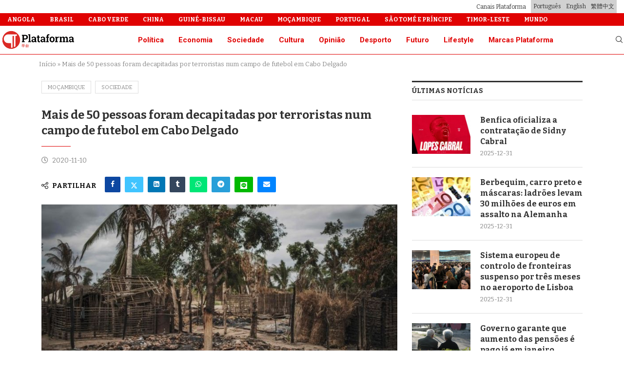

--- FILE ---
content_type: text/html; charset=UTF-8
request_url: https://www.plataformamedia.com/2020/11/10/mais-de-50-pessoas-foram-decapitadas-por-terroristas-num-campo-de-futebol-em-cabo-delgado/?fbclid=IwAR2CJ4tun3dA-DvWvEUs7voAjMEHNDi3ccOUm9HdTgq_38ArQBDgSQRbbgE
body_size: 39538
content:
<!DOCTYPE html>
<html lang="pt-pt">
<head>
    <meta charset="UTF-8">
    <meta http-equiv="X-UA-Compatible" content="IE=edge">
    <meta name="viewport" content="width=device-width, initial-scale=1">
            <link rel="shortcut icon" href="https://cdn.plataformamedia.com/2023/07/pm-icon.png"
              type="image/x-icon"/>
        <link rel="apple-touch-icon" sizes="180x180" href="https://cdn.plataformamedia.com/2023/07/pm-icon.png">
        <!--[if lt IE 9]>
    <script src="https://www.plataformamedia.com/wp-content/themes/soledad/js/html5.js"></script>
    <![endif]-->
    <link rel='preconnect' href='https://fonts.googleapis.com' />
<link rel='preconnect' href='https://fonts.gstatic.com' />
<meta http-equiv='x-dns-prefetch-control' content='on'>
<link rel='dns-prefetch' href='//fonts.googleapis.com' />
<link rel='dns-prefetch' href='//fonts.gstatic.com' />
<link rel='dns-prefetch' href='//s.gravatar.com' />
<link rel='dns-prefetch' href='//www.google-analytics.com' />
		<style>.elementor-add-section-area-button.penci-library-modal-btn:hover, .penci-library-modal-btn:hover{background: #6eb48c;opacity: 0.7}.elementor-add-section-area-button.penci-library-modal-btn, .penci-library-modal-btn {margin-left: 5px;background: #6eb48c;vertical-align: top;font-size: 0 !important;}.penci-library-modal-btn:before {content: '';width: 16px;height: 16px;background-image: url('https://www.plataformamedia.com/wp-content/themes/soledad/images/penci-icon.png');background-position: center;background-size: contain;background-repeat: no-repeat;}#penci-library-modal .penci-elementor-template-library-template-name {text-align: right;flex: 1 0 0%;}</style>
	<meta name='robots' content='index, follow, max-image-preview:large, max-snippet:-1, max-video-preview:-1' />
<link rel="alternate" hreflang="pt-pt" href="https://www.plataformamedia.com/2020/11/10/mais-de-50-pessoas-foram-decapitadas-por-terroristas-num-campo-de-futebol-em-cabo-delgado/" />
<link rel="alternate" hreflang="x-default" href="https://www.plataformamedia.com/2020/11/10/mais-de-50-pessoas-foram-decapitadas-por-terroristas-num-campo-de-futebol-em-cabo-delgado/" />

	<title>Mais de 50 pessoas foram decapitadas por terroristas num campo de futebol em Cabo Delgado - Plataforma Media</title>
	<link rel="canonical" href="https://www.plataformamedia.com/2020/11/10/mais-de-50-pessoas-foram-decapitadas-por-terroristas-num-campo-de-futebol-em-cabo-delgado/" />
	<meta property="og:locale" content="pt_PT" />
	<meta property="og:type" content="article" />
	<meta property="og:title" content="Mais de 50 pessoas foram decapitadas por terroristas num campo de futebol em Cabo Delgado" />
	<meta property="og:description" content="Militantes islâmicos radicais transformaram um campo de futebol numa aldeia em campo de execução. Mais de 50 pessoas foram decapitadas Mais de 50 pessoas foram decapitadas em Cabo Delgado, no&hellip;" />
	<meta property="og:url" content="https://www.plataformamedia.com/2020/11/10/mais-de-50-pessoas-foram-decapitadas-por-terroristas-num-campo-de-futebol-em-cabo-delgado/" />
	<meta property="og:site_name" content="Plataforma Media" />
	<meta property="article:published_time" content="2020-11-10T11:39:13+00:00" />
	<meta property="article:modified_time" content="2020-11-10T19:41:00+00:00" />
	<meta property="og:image" content="https://cdn.plataformamedia.com/2020/11/cabo-delgado-1.jpg" />
	<meta property="og:image:width" content="800" />
	<meta property="og:image:height" content="450" />
	<meta property="og:image:type" content="image/jpeg" />
	<meta name="author" content="Rute Coelho" />
	<meta name="twitter:card" content="summary_large_image" />
	<meta name="twitter:label1" content="Escrito por" />
	<meta name="twitter:data1" content="Rute Coelho" />
	<meta name="twitter:label2" content="Tempo estimado de leitura" />
	<meta name="twitter:data2" content="1 minuto" />
	<script type="application/ld+json" class="yoast-schema-graph">{"@context":"https://schema.org","@graph":[{"@type":"WebPage","@id":"https://www.plataformamedia.com/2020/11/10/mais-de-50-pessoas-foram-decapitadas-por-terroristas-num-campo-de-futebol-em-cabo-delgado/","url":"https://www.plataformamedia.com/2020/11/10/mais-de-50-pessoas-foram-decapitadas-por-terroristas-num-campo-de-futebol-em-cabo-delgado/","name":"Mais de 50 pessoas foram decapitadas por terroristas num campo de futebol em Cabo Delgado - Plataforma Media","isPartOf":{"@id":"https://www.plataformamedia.com/#website"},"primaryImageOfPage":{"@id":"https://www.plataformamedia.com/2020/11/10/mais-de-50-pessoas-foram-decapitadas-por-terroristas-num-campo-de-futebol-em-cabo-delgado/#primaryimage"},"image":{"@id":"https://www.plataformamedia.com/2020/11/10/mais-de-50-pessoas-foram-decapitadas-por-terroristas-num-campo-de-futebol-em-cabo-delgado/#primaryimage"},"thumbnailUrl":"https://cdn.plataformamedia.com/2020/11/cabo-delgado-1.jpg","datePublished":"2020-11-10T11:39:13+00:00","dateModified":"2020-11-10T19:41:00+00:00","author":{"@id":"https://www.plataformamedia.com/#/schema/person/4acb351d141a73896a92859473c02b41"},"breadcrumb":{"@id":"https://www.plataformamedia.com/2020/11/10/mais-de-50-pessoas-foram-decapitadas-por-terroristas-num-campo-de-futebol-em-cabo-delgado/#breadcrumb"},"inLanguage":"pt-PT","potentialAction":[{"@type":"ReadAction","target":["https://www.plataformamedia.com/2020/11/10/mais-de-50-pessoas-foram-decapitadas-por-terroristas-num-campo-de-futebol-em-cabo-delgado/"]}]},{"@type":"ImageObject","inLanguage":"pt-PT","@id":"https://www.plataformamedia.com/2020/11/10/mais-de-50-pessoas-foram-decapitadas-por-terroristas-num-campo-de-futebol-em-cabo-delgado/#primaryimage","url":"https://cdn.plataformamedia.com/2020/11/cabo-delgado-1.jpg","contentUrl":"https://cdn.plataformamedia.com/2020/11/cabo-delgado-1.jpg","width":800,"height":450,"caption":"foto: AFP"},{"@type":"BreadcrumbList","@id":"https://www.plataformamedia.com/2020/11/10/mais-de-50-pessoas-foram-decapitadas-por-terroristas-num-campo-de-futebol-em-cabo-delgado/#breadcrumb","itemListElement":[{"@type":"ListItem","position":1,"name":"Início","item":"https://www.plataformamedia.com/"},{"@type":"ListItem","position":2,"name":"Mais de 50 pessoas foram decapitadas por terroristas num campo de futebol em Cabo Delgado"}]},{"@type":"WebSite","@id":"https://www.plataformamedia.com/#website","url":"https://www.plataformamedia.com/","name":"Plataforma Media","description":"A nossa visão do mundo","potentialAction":[{"@type":"SearchAction","target":{"@type":"EntryPoint","urlTemplate":"https://www.plataformamedia.com/?s={search_term_string}"},"query-input":{"@type":"PropertyValueSpecification","valueRequired":true,"valueName":"search_term_string"}}],"inLanguage":"pt-PT"},{"@type":"Person","@id":"https://www.plataformamedia.com/#/schema/person/4acb351d141a73896a92859473c02b41","name":"Rute Coelho","image":{"@type":"ImageObject","inLanguage":"pt-PT","@id":"https://www.plataformamedia.com/#/schema/person/image/","url":"https://secure.gravatar.com/avatar/de4163dbe781f2f96122e66129403ebff7aa8b2838730d353fcd4d4d9e57b68d?s=96&d=mm&r=g","contentUrl":"https://secure.gravatar.com/avatar/de4163dbe781f2f96122e66129403ebff7aa8b2838730d353fcd4d4d9e57b68d?s=96&d=mm&r=g","caption":"Rute Coelho"},"url":"https://www.plataformamedia.com/author/rcoelho/"}]}</script>


<link rel="alternate" type="application/rss+xml" title="Plataforma Media &raquo; Feed" href="https://www.plataformamedia.com/feed/" />
<link rel="alternate" type="application/rss+xml" title="Plataforma Media &raquo; Feed de comentários" href="https://www.plataformamedia.com/comments/feed/" />
<!-- plataformamedia.com is managing ads with Advanced Ads 1.52.4 – https://wpadvancedads.com/ --><script id="plata-ready">
			window.advanced_ads_ready=function(e,a){a=a||"complete";var d=function(e){return"interactive"===a?"loading"!==e:"complete"===e};d(document.readyState)?e():document.addEventListener("readystatechange",(function(a){d(a.target.readyState)&&e()}),{once:"interactive"===a})},window.advanced_ads_ready_queue=window.advanced_ads_ready_queue||[];		</script>
		<style id='wp-img-auto-sizes-contain-inline-css' type='text/css'>
img:is([sizes=auto i],[sizes^="auto," i]){contain-intrinsic-size:3000px 1500px}
/*# sourceURL=wp-img-auto-sizes-contain-inline-css */
</style>
<link rel='stylesheet' id='wp-block-library-css' href='https://www.plataformamedia.com/wp-includes/css/dist/block-library/style.min.css?ver=6.9' type='text/css' media='all' />
<style id='global-styles-inline-css' type='text/css'>
:root{--wp--preset--aspect-ratio--square: 1;--wp--preset--aspect-ratio--4-3: 4/3;--wp--preset--aspect-ratio--3-4: 3/4;--wp--preset--aspect-ratio--3-2: 3/2;--wp--preset--aspect-ratio--2-3: 2/3;--wp--preset--aspect-ratio--16-9: 16/9;--wp--preset--aspect-ratio--9-16: 9/16;--wp--preset--color--black: #000000;--wp--preset--color--cyan-bluish-gray: #abb8c3;--wp--preset--color--white: #ffffff;--wp--preset--color--pale-pink: #f78da7;--wp--preset--color--vivid-red: #cf2e2e;--wp--preset--color--luminous-vivid-orange: #ff6900;--wp--preset--color--luminous-vivid-amber: #fcb900;--wp--preset--color--light-green-cyan: #7bdcb5;--wp--preset--color--vivid-green-cyan: #00d084;--wp--preset--color--pale-cyan-blue: #8ed1fc;--wp--preset--color--vivid-cyan-blue: #0693e3;--wp--preset--color--vivid-purple: #9b51e0;--wp--preset--gradient--vivid-cyan-blue-to-vivid-purple: linear-gradient(135deg,rgb(6,147,227) 0%,rgb(155,81,224) 100%);--wp--preset--gradient--light-green-cyan-to-vivid-green-cyan: linear-gradient(135deg,rgb(122,220,180) 0%,rgb(0,208,130) 100%);--wp--preset--gradient--luminous-vivid-amber-to-luminous-vivid-orange: linear-gradient(135deg,rgb(252,185,0) 0%,rgb(255,105,0) 100%);--wp--preset--gradient--luminous-vivid-orange-to-vivid-red: linear-gradient(135deg,rgb(255,105,0) 0%,rgb(207,46,46) 100%);--wp--preset--gradient--very-light-gray-to-cyan-bluish-gray: linear-gradient(135deg,rgb(238,238,238) 0%,rgb(169,184,195) 100%);--wp--preset--gradient--cool-to-warm-spectrum: linear-gradient(135deg,rgb(74,234,220) 0%,rgb(151,120,209) 20%,rgb(207,42,186) 40%,rgb(238,44,130) 60%,rgb(251,105,98) 80%,rgb(254,248,76) 100%);--wp--preset--gradient--blush-light-purple: linear-gradient(135deg,rgb(255,206,236) 0%,rgb(152,150,240) 100%);--wp--preset--gradient--blush-bordeaux: linear-gradient(135deg,rgb(254,205,165) 0%,rgb(254,45,45) 50%,rgb(107,0,62) 100%);--wp--preset--gradient--luminous-dusk: linear-gradient(135deg,rgb(255,203,112) 0%,rgb(199,81,192) 50%,rgb(65,88,208) 100%);--wp--preset--gradient--pale-ocean: linear-gradient(135deg,rgb(255,245,203) 0%,rgb(182,227,212) 50%,rgb(51,167,181) 100%);--wp--preset--gradient--electric-grass: linear-gradient(135deg,rgb(202,248,128) 0%,rgb(113,206,126) 100%);--wp--preset--gradient--midnight: linear-gradient(135deg,rgb(2,3,129) 0%,rgb(40,116,252) 100%);--wp--preset--font-size--small: 12px;--wp--preset--font-size--medium: 20px;--wp--preset--font-size--large: 32px;--wp--preset--font-size--x-large: 42px;--wp--preset--font-size--normal: 14px;--wp--preset--font-size--huge: 42px;--wp--preset--spacing--20: 0.44rem;--wp--preset--spacing--30: 0.67rem;--wp--preset--spacing--40: 1rem;--wp--preset--spacing--50: 1.5rem;--wp--preset--spacing--60: 2.25rem;--wp--preset--spacing--70: 3.38rem;--wp--preset--spacing--80: 5.06rem;--wp--preset--shadow--natural: 6px 6px 9px rgba(0, 0, 0, 0.2);--wp--preset--shadow--deep: 12px 12px 50px rgba(0, 0, 0, 0.4);--wp--preset--shadow--sharp: 6px 6px 0px rgba(0, 0, 0, 0.2);--wp--preset--shadow--outlined: 6px 6px 0px -3px rgb(255, 255, 255), 6px 6px rgb(0, 0, 0);--wp--preset--shadow--crisp: 6px 6px 0px rgb(0, 0, 0);}:where(.is-layout-flex){gap: 0.5em;}:where(.is-layout-grid){gap: 0.5em;}body .is-layout-flex{display: flex;}.is-layout-flex{flex-wrap: wrap;align-items: center;}.is-layout-flex > :is(*, div){margin: 0;}body .is-layout-grid{display: grid;}.is-layout-grid > :is(*, div){margin: 0;}:where(.wp-block-columns.is-layout-flex){gap: 2em;}:where(.wp-block-columns.is-layout-grid){gap: 2em;}:where(.wp-block-post-template.is-layout-flex){gap: 1.25em;}:where(.wp-block-post-template.is-layout-grid){gap: 1.25em;}.has-black-color{color: var(--wp--preset--color--black) !important;}.has-cyan-bluish-gray-color{color: var(--wp--preset--color--cyan-bluish-gray) !important;}.has-white-color{color: var(--wp--preset--color--white) !important;}.has-pale-pink-color{color: var(--wp--preset--color--pale-pink) !important;}.has-vivid-red-color{color: var(--wp--preset--color--vivid-red) !important;}.has-luminous-vivid-orange-color{color: var(--wp--preset--color--luminous-vivid-orange) !important;}.has-luminous-vivid-amber-color{color: var(--wp--preset--color--luminous-vivid-amber) !important;}.has-light-green-cyan-color{color: var(--wp--preset--color--light-green-cyan) !important;}.has-vivid-green-cyan-color{color: var(--wp--preset--color--vivid-green-cyan) !important;}.has-pale-cyan-blue-color{color: var(--wp--preset--color--pale-cyan-blue) !important;}.has-vivid-cyan-blue-color{color: var(--wp--preset--color--vivid-cyan-blue) !important;}.has-vivid-purple-color{color: var(--wp--preset--color--vivid-purple) !important;}.has-black-background-color{background-color: var(--wp--preset--color--black) !important;}.has-cyan-bluish-gray-background-color{background-color: var(--wp--preset--color--cyan-bluish-gray) !important;}.has-white-background-color{background-color: var(--wp--preset--color--white) !important;}.has-pale-pink-background-color{background-color: var(--wp--preset--color--pale-pink) !important;}.has-vivid-red-background-color{background-color: var(--wp--preset--color--vivid-red) !important;}.has-luminous-vivid-orange-background-color{background-color: var(--wp--preset--color--luminous-vivid-orange) !important;}.has-luminous-vivid-amber-background-color{background-color: var(--wp--preset--color--luminous-vivid-amber) !important;}.has-light-green-cyan-background-color{background-color: var(--wp--preset--color--light-green-cyan) !important;}.has-vivid-green-cyan-background-color{background-color: var(--wp--preset--color--vivid-green-cyan) !important;}.has-pale-cyan-blue-background-color{background-color: var(--wp--preset--color--pale-cyan-blue) !important;}.has-vivid-cyan-blue-background-color{background-color: var(--wp--preset--color--vivid-cyan-blue) !important;}.has-vivid-purple-background-color{background-color: var(--wp--preset--color--vivid-purple) !important;}.has-black-border-color{border-color: var(--wp--preset--color--black) !important;}.has-cyan-bluish-gray-border-color{border-color: var(--wp--preset--color--cyan-bluish-gray) !important;}.has-white-border-color{border-color: var(--wp--preset--color--white) !important;}.has-pale-pink-border-color{border-color: var(--wp--preset--color--pale-pink) !important;}.has-vivid-red-border-color{border-color: var(--wp--preset--color--vivid-red) !important;}.has-luminous-vivid-orange-border-color{border-color: var(--wp--preset--color--luminous-vivid-orange) !important;}.has-luminous-vivid-amber-border-color{border-color: var(--wp--preset--color--luminous-vivid-amber) !important;}.has-light-green-cyan-border-color{border-color: var(--wp--preset--color--light-green-cyan) !important;}.has-vivid-green-cyan-border-color{border-color: var(--wp--preset--color--vivid-green-cyan) !important;}.has-pale-cyan-blue-border-color{border-color: var(--wp--preset--color--pale-cyan-blue) !important;}.has-vivid-cyan-blue-border-color{border-color: var(--wp--preset--color--vivid-cyan-blue) !important;}.has-vivid-purple-border-color{border-color: var(--wp--preset--color--vivid-purple) !important;}.has-vivid-cyan-blue-to-vivid-purple-gradient-background{background: var(--wp--preset--gradient--vivid-cyan-blue-to-vivid-purple) !important;}.has-light-green-cyan-to-vivid-green-cyan-gradient-background{background: var(--wp--preset--gradient--light-green-cyan-to-vivid-green-cyan) !important;}.has-luminous-vivid-amber-to-luminous-vivid-orange-gradient-background{background: var(--wp--preset--gradient--luminous-vivid-amber-to-luminous-vivid-orange) !important;}.has-luminous-vivid-orange-to-vivid-red-gradient-background{background: var(--wp--preset--gradient--luminous-vivid-orange-to-vivid-red) !important;}.has-very-light-gray-to-cyan-bluish-gray-gradient-background{background: var(--wp--preset--gradient--very-light-gray-to-cyan-bluish-gray) !important;}.has-cool-to-warm-spectrum-gradient-background{background: var(--wp--preset--gradient--cool-to-warm-spectrum) !important;}.has-blush-light-purple-gradient-background{background: var(--wp--preset--gradient--blush-light-purple) !important;}.has-blush-bordeaux-gradient-background{background: var(--wp--preset--gradient--blush-bordeaux) !important;}.has-luminous-dusk-gradient-background{background: var(--wp--preset--gradient--luminous-dusk) !important;}.has-pale-ocean-gradient-background{background: var(--wp--preset--gradient--pale-ocean) !important;}.has-electric-grass-gradient-background{background: var(--wp--preset--gradient--electric-grass) !important;}.has-midnight-gradient-background{background: var(--wp--preset--gradient--midnight) !important;}.has-small-font-size{font-size: var(--wp--preset--font-size--small) !important;}.has-medium-font-size{font-size: var(--wp--preset--font-size--medium) !important;}.has-large-font-size{font-size: var(--wp--preset--font-size--large) !important;}.has-x-large-font-size{font-size: var(--wp--preset--font-size--x-large) !important;}
/*# sourceURL=global-styles-inline-css */
</style>

<style id='classic-theme-styles-inline-css' type='text/css'>
/*! This file is auto-generated */
.wp-block-button__link{color:#fff;background-color:#32373c;border-radius:9999px;box-shadow:none;text-decoration:none;padding:calc(.667em + 2px) calc(1.333em + 2px);font-size:1.125em}.wp-block-file__button{background:#32373c;color:#fff;text-decoration:none}
/*# sourceURL=/wp-includes/css/classic-themes.min.css */
</style>
<link rel='stylesheet' id='penci-liveblog-css' href='https://www.plataformamedia.com/wp-content/plugins/penci-liveblog/css/liveblog.css?ver=1.2' type='text/css' media='all' />
<link rel='stylesheet' id='pdp/front.css-css' href='https://www.plataformamedia.com/wp-content/plugins/post-draft-preview/dist/styles/front.css' type='text/css' media='all' />
<link rel='stylesheet' id='wpml-legacy-horizontal-list-0-css' href='https://www.plataformamedia.com/wp-content/plugins/sitepress-multilingual-cms/templates/language-switchers/legacy-list-horizontal/style.min.css?ver=1' type='text/css' media='all' />
<link rel='stylesheet' id='wpml-legacy-post-translations-0-css' href='https://www.plataformamedia.com/wp-content/plugins/sitepress-multilingual-cms/templates/language-switchers/legacy-post-translations/style.min.css?ver=1' type='text/css' media='all' />
<link rel='stylesheet' id='wpml-menu-item-0-css' href='https://www.plataformamedia.com/wp-content/plugins/sitepress-multilingual-cms/templates/language-switchers/menu-item/style.min.css?ver=1' type='text/css' media='all' />
<link rel='stylesheet' id='penci-fonts-css' href='https://fonts.googleapis.com/css?family=Bitter%3A300%2C300italic%2C400%2C400italic%2C500%2C500italic%2C700%2C700italic%2C800%2C800italic%7CRoboto%3A300%2C300italic%2C400%2C400italic%2C500%2C500italic%2C600%2C600italic%2C700%2C700italic%2C800%2C800italic%26subset%3Dlatin%2Ccyrillic%2Ccyrillic-ext%2Cgreek%2Cgreek-ext%2Clatin-ext&#038;display=swap&#038;ver=8.5.1' type='text/css' media='all' />
<link rel='stylesheet' id='penci-main-style-css' href='https://www.plataformamedia.com/wp-content/themes/soledad/main.css?ver=8.5.1' type='text/css' media='all' />
<link rel='stylesheet' id='penci-swiper-bundle-css' href='https://www.plataformamedia.com/wp-content/themes/soledad/css/swiper-bundle.min.css?ver=8.5.1' type='text/css' media='all' />
<link rel='stylesheet' id='penci-font-awesomeold-css' href='https://www.plataformamedia.com/wp-content/themes/soledad/css/font-awesome.4.7.0.swap.min.css?ver=4.7.0' type='text/css' media='all' />
<link rel='stylesheet' id='penci_icon-css' href='https://www.plataformamedia.com/wp-content/themes/soledad/css/penci-icon.css?ver=8.5.1' type='text/css' media='all' />
<link rel='stylesheet' id='penci_style-css' href='https://www.plataformamedia.com/wp-content/themes/soledad-child/style.css?ver=8.5.1' type='text/css' media='all' />
<link rel='stylesheet' id='penci_social_counter-css' href='https://www.plataformamedia.com/wp-content/themes/soledad/css/social-counter.css?ver=8.5.1' type='text/css' media='all' />
<link rel='stylesheet' id='penci-header-builder-fonts-css' href='https://fonts.googleapis.com/css?family=Roboto%3A300%2C300italic%2C400%2C400italic%2C500%2C500italic%2C600%2C600italic%2C700%2C700italic%2C800%2C800italic%26subset%3Dlatin%2Ccyrillic%2Ccyrillic-ext%2Cgreek%2Cgreek-ext%2Clatin-ext&#038;display=swap&#038;ver=8.5.1' type='text/css' media='all' />
<link rel='stylesheet' id='elementor-icons-css' href='https://www.plataformamedia.com/wp-content/plugins/elementor/assets/lib/eicons/css/elementor-icons.min.css?ver=5.29.0' type='text/css' media='all' />
<link rel='stylesheet' id='elementor-frontend-css' href='https://www.plataformamedia.com/wp-content/plugins/elementor/assets/css/frontend.min.css?ver=3.21.8' type='text/css' media='all' />
<style id='elementor-frontend-inline-css' type='text/css'>
.elementor-kit-412007{--e-global-color-primary:#6EC1E4;--e-global-color-secondary:#54595F;--e-global-color-text:#7A7A7A;--e-global-color-accent:#61CE70;--e-global-typography-primary-font-family:"Roboto";--e-global-typography-primary-font-weight:600;--e-global-typography-secondary-font-family:"Roboto Slab";--e-global-typography-secondary-font-weight:400;--e-global-typography-text-font-family:"Roboto";--e-global-typography-text-font-weight:400;--e-global-typography-accent-font-family:"Roboto";--e-global-typography-accent-font-weight:500;}.elementor-section.elementor-section-boxed > .elementor-container{max-width:1140px;}.e-con{--container-max-width:1140px;}.elementor-widget:not(:last-child){margin-block-end:20px;}.elementor-element{--widgets-spacing:20px 20px;}{}h1.entry-title{display:var(--page-title-display);}@media(max-width:1024px){.elementor-section.elementor-section-boxed > .elementor-container{max-width:1024px;}.e-con{--container-max-width:1024px;}}@media(max-width:767px){.elementor-section.elementor-section-boxed > .elementor-container{max-width:767px;}.e-con{--container-max-width:767px;}}
.elementor-412168 .elementor-element.elementor-element-41426d5a{padding:20px 0px 20px 0px;}.elementor-412168 .elementor-element.elementor-element-2e9a07e5 > .elementor-widget-container{margin:0px 0px -30px 0px;}.elementor-412168 .elementor-element.elementor-element-5db40da7 > .elementor-widget-container{margin:010px 0px 0px 0px;padding:0px 040px 0px 0px;}.elementor-412168 .elementor-element.elementor-element-5947e9fc{font-family:"Bitter", Sans-serif;font-weight:400;}.elementor-412168 .elementor-element.elementor-element-7052ea33 .elementor-icon-list-items:not(.elementor-inline-items) .elementor-icon-list-item:not(:last-child){padding-bottom:calc(15px/2);}.elementor-412168 .elementor-element.elementor-element-7052ea33 .elementor-icon-list-items:not(.elementor-inline-items) .elementor-icon-list-item:not(:first-child){margin-top:calc(15px/2);}.elementor-412168 .elementor-element.elementor-element-7052ea33 .elementor-icon-list-items.elementor-inline-items .elementor-icon-list-item{margin-right:calc(15px/2);margin-left:calc(15px/2);}.elementor-412168 .elementor-element.elementor-element-7052ea33 .elementor-icon-list-items.elementor-inline-items{margin-right:calc(-15px/2);margin-left:calc(-15px/2);}body.rtl .elementor-412168 .elementor-element.elementor-element-7052ea33 .elementor-icon-list-items.elementor-inline-items .elementor-icon-list-item:after{left:calc(-15px/2);}body:not(.rtl) .elementor-412168 .elementor-element.elementor-element-7052ea33 .elementor-icon-list-items.elementor-inline-items .elementor-icon-list-item:after{right:calc(-15px/2);}.elementor-412168 .elementor-element.elementor-element-7052ea33 .elementor-icon-list-icon i{color:#E00202;transition:color 0.3s;}.elementor-412168 .elementor-element.elementor-element-7052ea33 .elementor-icon-list-icon svg{fill:#E00202;transition:fill 0.3s;}.elementor-412168 .elementor-element.elementor-element-7052ea33{--e-icon-list-icon-size:14px;--icon-vertical-offset:0px;}.elementor-412168 .elementor-element.elementor-element-7052ea33 .elementor-icon-list-item > .elementor-icon-list-text, .elementor-412168 .elementor-element.elementor-element-7052ea33 .elementor-icon-list-item > a{font-family:"Bitter", Sans-serif;font-weight:400;}.elementor-412168 .elementor-element.elementor-element-7052ea33 .elementor-icon-list-text{transition:color 0.3s;}.elementor-412168 .elementor-element.elementor-element-4b8e6c40 > .elementor-widget-container{margin:0px 0px -30px 0px;}.elementor-412168 .elementor-element.elementor-element-73a3de1a .pcsl-itemin{padding:0px 0px 10px 0px;border:1px solid #DEDEDE;border-width:0px 0px 1px 0px;}.elementor-412168 .elementor-element.elementor-element-73a3de1a .pcsl-col-1 .pcsl-item:last-child .pcsl-itemin{padding-bottom:0;border-bottom:none;}.elementor-412168 .elementor-element.elementor-element-73a3de1a .pcsl-content .pcsl-title{font-size:13px;}.elementor-412168 .elementor-element.elementor-element-59928dd8 > .elementor-widget-container{margin:0px 0px -30px 0px;}.elementor-412168 .elementor-element.elementor-element-45170932 .penci-iconp-left li .list-icon, .elementor-412168 .elementor-element.elementor-element-45170932 .penci-simplelist.penci-simplelist-type-unordered li:before{margin-right:0px;}.elementor-412168 .elementor-element.elementor-element-45170932 .penci-iconp-right li .list-icon, .penci-simplelist.penci-iconp-right.penci-simplelist-type-unordered li:before{margin-left:0px;}.elementor-412168 .elementor-element.elementor-element-45170932 .penci-simplelist li{margin-bottom:12px;}.elementor-412168 .elementor-element.elementor-element-45170932 li:hover{color:#CC0000;}.elementor-412168 .elementor-element.elementor-element-45170932 .list-icon{color:#2C2C2C;}.elementor-412168 .elementor-element.elementor-element-45170932 .list-icon svg{fill:#2C2C2C;}.elementor-412168 .elementor-element.elementor-element-45170932 .penci-simplelist.penci-simplelist-type-unordered li:before{color:#2C2C2C;}.elementor-412168 .elementor-element.elementor-element-45170932 > .elementor-widget-container{margin:0px 0px -15px 0px;}.elementor-412168 .elementor-element.elementor-element-6d681046 > .elementor-widget-container{margin:0px 0px -30px 0px;}.elementor-412168 .elementor-element.elementor-element-561e66bb .penci-mailchimp-block{margin-left:auto;margin-right:auto;}.elementor-412168 .elementor-element.elementor-element-11631107 > .elementor-container{max-width:1200px;}.elementor-412168 .elementor-element.elementor-element-11631107 > .elementor-container > .elementor-column > .elementor-widget-wrap{align-content:center;align-items:center;}.elementor-412168 .elementor-element.elementor-element-11631107:not(.elementor-motion-effects-element-type-background), .elementor-412168 .elementor-element.elementor-element-11631107 > .elementor-motion-effects-container > .elementor-motion-effects-layer{background-color:#F5F5F5;}.elementor-412168 .elementor-element.elementor-element-11631107{transition:background 0.3s, border 0.3s, border-radius 0.3s, box-shadow 0.3s;padding:0px 0px 0px 0px;}.elementor-412168 .elementor-element.elementor-element-11631107 > .elementor-background-overlay{transition:background 0.3s, border-radius 0.3s, opacity 0.3s;}.elementor-412168 .elementor-element.elementor-element-529ca8a2 .pcfooter-navmenu .pcfoot-navmenu{text-align:left;}
/*# sourceURL=elementor-frontend-inline-css */
</style>
<link rel='stylesheet' id='swiper-css' href='https://www.plataformamedia.com/wp-content/plugins/elementor/assets/lib/swiper/v8/css/swiper.min.css?ver=8.4.5' type='text/css' media='all' />
<link rel='stylesheet' id='penci-soledad-parent-style-css' href='https://www.plataformamedia.com/wp-content/themes/soledad/style.css?ver=6.9' type='text/css' media='all' />
<link rel='stylesheet' id='style-css' href='https://www.plataformamedia.com/wp-content/themes/soledad-child/style.css?ver=1.12.0' type='text/css' media='all' />
<link rel='stylesheet' id='wp-block-heading-css' href='https://www.plataformamedia.com/wp-includes/blocks/heading/style.min.css?ver=6.9' type='text/css' media='all' />
<link rel='stylesheet' id='wp-block-paragraph-css' href='https://www.plataformamedia.com/wp-includes/blocks/paragraph/style.min.css?ver=6.9' type='text/css' media='all' />
<link rel='stylesheet' id='elementor-icons-shared-0-css' href='https://www.plataformamedia.com/wp-content/plugins/elementor/assets/lib/font-awesome/css/fontawesome.min.css?ver=5.15.3' type='text/css' media='all' />
<link rel='stylesheet' id='elementor-icons-fa-solid-css' href='https://www.plataformamedia.com/wp-content/plugins/elementor/assets/lib/font-awesome/css/solid.min.css?ver=5.15.3' type='text/css' media='all' />
<link rel='stylesheet' id='elementor-icons-fa-brands-css' href='https://www.plataformamedia.com/wp-content/plugins/elementor/assets/lib/font-awesome/css/brands.min.css?ver=5.15.3' type='text/css' media='all' />
<script type="text/javascript" id="wpml-cookie-js-extra">
/* <![CDATA[ */
var wpml_cookies = {"wp-wpml_current_language":{"value":"pt-pt","expires":1,"path":"/"}};
var wpml_cookies = {"wp-wpml_current_language":{"value":"pt-pt","expires":1,"path":"/"}};
//# sourceURL=wpml-cookie-js-extra
/* ]]> */
</script>
<script type="text/javascript" src="https://www.plataformamedia.com/wp-content/plugins/sitepress-multilingual-cms/res/js/cookies/language-cookie.js?ver=4.6.11" id="wpml-cookie-js" defer="defer" data-wp-strategy="defer"></script>
<script type="text/javascript" src="https://www.plataformamedia.com/wp-includes/js/jquery/jquery.min.js?ver=3.7.1" id="jquery-core-js"></script>
<script type="text/javascript" src="https://www.plataformamedia.com/wp-includes/js/jquery/jquery-migrate.min.js?ver=3.4.1" id="jquery-migrate-js"></script>
<script type="text/javascript" src="https://www.plataformamedia.com/wp-content/plugins/stop-user-enumeration/frontend/js/frontend.js?ver=1.7.5" id="stop-user-enumeration-js" defer="defer" data-wp-strategy="defer"></script>
<script type="text/javascript" id="advanced-ads-advanced-js-js-extra">
/* <![CDATA[ */
var advads_options = {"blog_id":"1","privacy":{"enabled":false,"state":"not_needed"}};
//# sourceURL=advanced-ads-advanced-js-js-extra
/* ]]> */
</script>
<script type="text/javascript" src="https://www.plataformamedia.com/wp-content/plugins/advanced-ads/public/assets/js/advanced.min.js?ver=1.52.4" id="advanced-ads-advanced-js-js"></script>
<script type="text/javascript" id="advanced_ads_pro/visitor_conditions-js-extra">
/* <![CDATA[ */
var advanced_ads_pro_visitor_conditions = {"referrer_cookie_name":"advanced_ads_pro_visitor_referrer","referrer_exdays":"365","page_impr_cookie_name":"advanced_ads_page_impressions","page_impr_exdays":"3650"};
//# sourceURL=advanced_ads_pro%2Fvisitor_conditions-js-extra
/* ]]> */
</script>
<script type="text/javascript" src="https://www.plataformamedia.com/wp-content/plugins/advanced-ads-pro/modules/advanced-visitor-conditions/inc/conditions.min.js?ver=2.26.1" id="advanced_ads_pro/visitor_conditions-js"></script>
<meta name="generator" content="WPML ver:4.6.11 stt:61,1,41;" />
<script type="text/javascript">
		var advadsCfpQueue = [];
		var advadsCfpAd = function( adID ){
			if ( 'undefined' == typeof advadsProCfp ) { advadsCfpQueue.push( adID ) } else { advadsProCfp.addElement( adID ) }
		};
		</script>
		<!-- Google tag (gtag.js) -->
<script async src="https://www.googletagmanager.com/gtag/js?id=G-V5Y5SZB9WZ"></script>
<script>
  window.dataLayer = window.dataLayer || [];
  function gtag(){dataLayer.push(arguments);}
  gtag('js', new Date());

  gtag('config', 'G-V5Y5SZB9WZ');
</script><style id="penci-custom-style" type="text/css">body{ --pcbg-cl: #fff; --pctext-cl: #313131; --pcborder-cl: #dedede; --pcheading-cl: #313131; --pcmeta-cl: #888888; --pcaccent-cl: #6eb48c; --pcbody-font: 'PT Serif', serif; --pchead-font: 'Raleway', sans-serif; --pchead-wei: bold; --pcava_bdr:10px;--pcajs_fvw:470px;--pcajs_fvmw:220px; } .single.penci-body-single-style-5 #header, .single.penci-body-single-style-6 #header, .single.penci-body-single-style-10 #header, .single.penci-body-single-style-5 .pc-wrapbuilder-header, .single.penci-body-single-style-6 .pc-wrapbuilder-header, .single.penci-body-single-style-10 .pc-wrapbuilder-header { --pchd-mg: 40px; } .fluid-width-video-wrapper > div { position: absolute; left: 0; right: 0; top: 0; width: 100%; height: 100%; } .yt-video-place { position: relative; text-align: center; } .yt-video-place.embed-responsive .start-video { display: block; top: 0; left: 0; bottom: 0; right: 0; position: absolute; transform: none; } .yt-video-place.embed-responsive .start-video img { margin: 0; padding: 0; top: 50%; display: inline-block; position: absolute; left: 50%; transform: translate(-50%, -50%); width: 68px; height: auto; } .mfp-bg { top: 0; left: 0; width: 100%; height: 100%; z-index: 9999999; overflow: hidden; position: fixed; background: #0b0b0b; opacity: .8; filter: alpha(opacity=80) } .mfp-wrap { top: 0; left: 0; width: 100%; height: 100%; z-index: 9999999; position: fixed; outline: none !important; -webkit-backface-visibility: hidden } body{--pcctain: 1200px}@media only screen and (min-width: 1170px) and (max-width: 1200px){ body{ --pcctain: calc( 100% - 40px ); } } body { --pchead-font: 'Bitter', serif; } body { --pcbody-font: 'Bitter', serif; } p{ line-height: 1.8; } #main #bbpress-forums .bbp-login-form fieldset.bbp-form select, #main #bbpress-forums .bbp-login-form .bbp-form input[type="password"], #main #bbpress-forums .bbp-login-form .bbp-form input[type="text"], .penci-login-register input[type="email"], .penci-login-register input[type="text"], .penci-login-register input[type="password"], .penci-login-register input[type="number"], body, textarea, #respond textarea, .widget input[type="text"], .widget input[type="email"], .widget input[type="date"], .widget input[type="number"], .wpcf7 textarea, .mc4wp-form input, #respond input, div.wpforms-container .wpforms-form.wpforms-form input[type=date], div.wpforms-container .wpforms-form.wpforms-form input[type=datetime], div.wpforms-container .wpforms-form.wpforms-form input[type=datetime-local], div.wpforms-container .wpforms-form.wpforms-form input[type=email], div.wpforms-container .wpforms-form.wpforms-form input[type=month], div.wpforms-container .wpforms-form.wpforms-form input[type=number], div.wpforms-container .wpforms-form.wpforms-form input[type=password], div.wpforms-container .wpforms-form.wpforms-form input[type=range], div.wpforms-container .wpforms-form.wpforms-form input[type=search], div.wpforms-container .wpforms-form.wpforms-form input[type=tel], div.wpforms-container .wpforms-form.wpforms-form input[type=text], div.wpforms-container .wpforms-form.wpforms-form input[type=time], div.wpforms-container .wpforms-form.wpforms-form input[type=url], div.wpforms-container .wpforms-form.wpforms-form input[type=week], div.wpforms-container .wpforms-form.wpforms-form select, div.wpforms-container .wpforms-form.wpforms-form textarea, .wpcf7 input, form.pc-searchform input.search-input, ul.homepage-featured-boxes .penci-fea-in h4, .widget.widget_categories ul li span.category-item-count, .about-widget .about-me-heading, .widget ul.side-newsfeed li .side-item .side-item-text .side-item-meta { font-weight: normal } #navigation .menu > li > a, #navigation ul.menu ul.sub-menu li > a, .navigation ul.menu ul.sub-menu li > a, .penci-menu-hbg .menu li a, #sidebar-nav .menu li a { font-family: 'Roboto', sans-serif; font-weight: normal; } .penci-hide-tagupdated{ display: none !important; } body, .widget ul li a{ font-size: 16px; } .widget ul li, .widget ol li, .post-entry, p, .post-entry p { font-size: 16px; line-height: 1.8; } .widget ul li, .widget ol li, .post-entry, p, .post-entry p{ line-height: 1.9; } body { --pchead-wei: 600; } .featured-area .penci-image-holder, .featured-area .penci-slider4-overlay, .featured-area .penci-slide-overlay .overlay-link, .featured-style-29 .featured-slider-overlay, .penci-slider38-overlay{ border-radius: ; -webkit-border-radius: ; } .penci-featured-content-right:before{ border-top-right-radius: ; border-bottom-right-radius: ; } .penci-flat-overlay .penci-slide-overlay .penci-mag-featured-content:before{ border-bottom-left-radius: ; border-bottom-right-radius: ; } .container-single .post-image{ border-radius: ; -webkit-border-radius: ; } .penci-mega-thumbnail .penci-image-holder{ border-radius: ; -webkit-border-radius: ; } .cat > a.penci-cat-name:after{ width: 4px; height: 4px; box-sizing: border-box; -webkit-box-sizing: border-box; transform: none; border-radius: 2px; margin-top: -2px; border-width: 2px; } #navigation .menu > li > a, #navigation ul.menu ul.sub-menu li > a, .navigation ul.menu ul.sub-menu li > a, .penci-menu-hbg .menu li a, #sidebar-nav .menu li a, #navigation .penci-megamenu .penci-mega-child-categories a, .navigation .penci-megamenu .penci-mega-child-categories a{ font-weight: 500; } #logo a { max-width:330px; width: 100%; } @media only screen and (max-width: 960px) and (min-width: 768px){ #logo img{ max-width: 100%; } } .wp-caption p.wp-caption-text, .penci-featured-caption { position: static; background: none; padding: 11px 0 0; color: #888; } .wp-caption:hover p.wp-caption-text, .post-image:hover .penci-featured-caption{ opacity: 1; transform: none; -webkit-transform: none; } .wp-caption p.wp-caption-text, .penci-featured-caption { font-style: normal; } body{ --pcaccent-cl: #e00202; } .penci-menuhbg-toggle:hover .lines-button:after, .penci-menuhbg-toggle:hover .penci-lines:before, .penci-menuhbg-toggle:hover .penci-lines:after,.tags-share-box.tags-share-box-s2 .post-share-plike,.penci-video_playlist .penci-playlist-title,.pencisc-column-2.penci-video_playlist .penci-video-nav .playlist-panel-item, .pencisc-column-1.penci-video_playlist .penci-video-nav .playlist-panel-item,.penci-video_playlist .penci-custom-scroll::-webkit-scrollbar-thumb, .pencisc-button, .post-entry .pencisc-button, .penci-dropcap-box, .penci-dropcap-circle, .penci-login-register input[type="submit"]:hover, .penci-ld .penci-ldin:before, .penci-ldspinner > div{ background: #e00202; } a, .post-entry .penci-portfolio-filter ul li a:hover, .penci-portfolio-filter ul li a:hover, .penci-portfolio-filter ul li.active a, .post-entry .penci-portfolio-filter ul li.active a, .penci-countdown .countdown-amount, .archive-box h1, .post-entry a, .container.penci-breadcrumb span a:hover,.container.penci-breadcrumb a:hover, .post-entry blockquote:before, .post-entry blockquote cite, .post-entry blockquote .author, .wpb_text_column blockquote:before, .wpb_text_column blockquote cite, .wpb_text_column blockquote .author, .penci-pagination a:hover, ul.penci-topbar-menu > li a:hover, div.penci-topbar-menu > ul > li a:hover, .penci-recipe-heading a.penci-recipe-print,.penci-review-metas .penci-review-btnbuy, .main-nav-social a:hover, .widget-social .remove-circle a:hover i, .penci-recipe-index .cat > a.penci-cat-name, #bbpress-forums li.bbp-body ul.forum li.bbp-forum-info a:hover, #bbpress-forums li.bbp-body ul.topic li.bbp-topic-title a:hover, #bbpress-forums li.bbp-body ul.forum li.bbp-forum-info .bbp-forum-content a, #bbpress-forums li.bbp-body ul.topic p.bbp-topic-meta a, #bbpress-forums .bbp-breadcrumb a:hover, #bbpress-forums .bbp-forum-freshness a:hover, #bbpress-forums .bbp-topic-freshness a:hover, #buddypress ul.item-list li div.item-title a, #buddypress ul.item-list li h4 a, #buddypress .activity-header a:first-child, #buddypress .comment-meta a:first-child, #buddypress .acomment-meta a:first-child, div.bbp-template-notice a:hover, .penci-menu-hbg .menu li a .indicator:hover, .penci-menu-hbg .menu li a:hover, #sidebar-nav .menu li a:hover, .penci-rlt-popup .rltpopup-meta .rltpopup-title:hover, .penci-video_playlist .penci-video-playlist-item .penci-video-title:hover, .penci_list_shortcode li:before, .penci-dropcap-box-outline, .penci-dropcap-circle-outline, .penci-dropcap-regular, .penci-dropcap-bold{ color: #e00202; } .penci-home-popular-post ul.slick-dots li button:hover, .penci-home-popular-post ul.slick-dots li.slick-active button, .post-entry blockquote .author span:after, .error-image:after, .error-404 .go-back-home a:after, .penci-header-signup-form, .woocommerce span.onsale, .woocommerce #respond input#submit:hover, .woocommerce a.button:hover, .woocommerce button.button:hover, .woocommerce input.button:hover, .woocommerce nav.woocommerce-pagination ul li span.current, .woocommerce div.product .entry-summary div[itemprop="description"]:before, .woocommerce div.product .entry-summary div[itemprop="description"] blockquote .author span:after, .woocommerce div.product .woocommerce-tabs #tab-description blockquote .author span:after, .woocommerce #respond input#submit.alt:hover, .woocommerce a.button.alt:hover, .woocommerce button.button.alt:hover, .woocommerce input.button.alt:hover, .pcheader-icon.shoping-cart-icon > a > span, #penci-demobar .buy-button, #penci-demobar .buy-button:hover, .penci-recipe-heading a.penci-recipe-print:hover,.penci-review-metas .penci-review-btnbuy:hover, .penci-review-process span, .penci-review-score-total, #navigation.menu-style-2 ul.menu ul.sub-menu:before, #navigation.menu-style-2 .menu ul ul.sub-menu:before, .penci-go-to-top-floating, .post-entry.blockquote-style-2 blockquote:before, #bbpress-forums #bbp-search-form .button, #bbpress-forums #bbp-search-form .button:hover, .wrapper-boxed .bbp-pagination-links span.current, #bbpress-forums #bbp_reply_submit:hover, #bbpress-forums #bbp_topic_submit:hover,#main .bbp-login-form .bbp-submit-wrapper button[type="submit"]:hover, #buddypress .dir-search input[type=submit], #buddypress .groups-members-search input[type=submit], #buddypress button:hover, #buddypress a.button:hover, #buddypress a.button:focus, #buddypress input[type=button]:hover, #buddypress input[type=reset]:hover, #buddypress ul.button-nav li a:hover, #buddypress ul.button-nav li.current a, #buddypress div.generic-button a:hover, #buddypress .comment-reply-link:hover, #buddypress input[type=submit]:hover, #buddypress div.pagination .pagination-links .current, #buddypress div.item-list-tabs ul li.selected a, #buddypress div.item-list-tabs ul li.current a, #buddypress div.item-list-tabs ul li a:hover, #buddypress table.notifications thead tr, #buddypress table.notifications-settings thead tr, #buddypress table.profile-settings thead tr, #buddypress table.profile-fields thead tr, #buddypress table.wp-profile-fields thead tr, #buddypress table.messages-notices thead tr, #buddypress table.forum thead tr, #buddypress input[type=submit] { background-color: #e00202; } .penci-pagination ul.page-numbers li span.current, #comments_pagination span { color: #fff; background: #e00202; border-color: #e00202; } .footer-instagram h4.footer-instagram-title > span:before, .woocommerce nav.woocommerce-pagination ul li span.current, .penci-pagination.penci-ajax-more a.penci-ajax-more-button:hover, .penci-recipe-heading a.penci-recipe-print:hover,.penci-review-metas .penci-review-btnbuy:hover, .home-featured-cat-content.style-14 .magcat-padding:before, .wrapper-boxed .bbp-pagination-links span.current, #buddypress .dir-search input[type=submit], #buddypress .groups-members-search input[type=submit], #buddypress button:hover, #buddypress a.button:hover, #buddypress a.button:focus, #buddypress input[type=button]:hover, #buddypress input[type=reset]:hover, #buddypress ul.button-nav li a:hover, #buddypress ul.button-nav li.current a, #buddypress div.generic-button a:hover, #buddypress .comment-reply-link:hover, #buddypress input[type=submit]:hover, #buddypress div.pagination .pagination-links .current, #buddypress input[type=submit], form.pc-searchform.penci-hbg-search-form input.search-input:hover, form.pc-searchform.penci-hbg-search-form input.search-input:focus, .penci-dropcap-box-outline, .penci-dropcap-circle-outline { border-color: #e00202; } .woocommerce .woocommerce-error, .woocommerce .woocommerce-info, .woocommerce .woocommerce-message { border-top-color: #e00202; } .penci-slider ol.penci-control-nav li a.penci-active, .penci-slider ol.penci-control-nav li a:hover, .penci-related-carousel .penci-owl-dot.active span, .penci-owl-carousel-slider .penci-owl-dot.active span{ border-color: #e00202; background-color: #e00202; } .woocommerce .woocommerce-message:before, .woocommerce form.checkout table.shop_table .order-total .amount, .woocommerce ul.products li.product .price ins, .woocommerce ul.products li.product .price, .woocommerce div.product p.price ins, .woocommerce div.product span.price ins, .woocommerce div.product p.price, .woocommerce div.product .entry-summary div[itemprop="description"] blockquote:before, .woocommerce div.product .woocommerce-tabs #tab-description blockquote:before, .woocommerce div.product .entry-summary div[itemprop="description"] blockquote cite, .woocommerce div.product .entry-summary div[itemprop="description"] blockquote .author, .woocommerce div.product .woocommerce-tabs #tab-description blockquote cite, .woocommerce div.product .woocommerce-tabs #tab-description blockquote .author, .woocommerce div.product .product_meta > span a:hover, .woocommerce div.product .woocommerce-tabs ul.tabs li.active, .woocommerce ul.cart_list li .amount, .woocommerce ul.product_list_widget li .amount, .woocommerce table.shop_table td.product-name a:hover, .woocommerce table.shop_table td.product-price span, .woocommerce table.shop_table td.product-subtotal span, .woocommerce-cart .cart-collaterals .cart_totals table td .amount, .woocommerce .woocommerce-info:before, .woocommerce div.product span.price, .penci-container-inside.penci-breadcrumb span a:hover,.penci-container-inside.penci-breadcrumb a:hover { color: #e00202; } .standard-content .penci-more-link.penci-more-link-button a.more-link, .penci-readmore-btn.penci-btn-make-button a, .penci-featured-cat-seemore.penci-btn-make-button a{ background-color: #e00202; color: #fff; } .penci-vernav-toggle:before{ border-top-color: #e00202; color: #fff; } #penci-login-popup:before{ opacity: ; } #navigation .menu > li > a, #navigation ul.menu ul.sub-menu li > a, .navigation ul.menu ul.sub-menu li > a, #navigation .penci-megamenu .penci-mega-child-categories a, .navigation .penci-megamenu .penci-mega-child-categories a{ text-transform: none; } #navigation .penci-megamenu .post-mega-title a{ text-transform: uppercase; } .widget_categories ul li.cat-item-2420, .widget_categories select option[value="2420"], .widget_tag_cloud .tag-cloud-link.tag-link-2420{ display: none; } .penci-header-signup-form { padding-top: px; padding-bottom: px; } .penci-slide-overlay .overlay-link, .penci-slider38-overlay, .penci-flat-overlay .penci-slide-overlay .penci-mag-featured-content:before, .slider-40-wrapper .list-slider-creative .item-slider-creative .img-container:before { opacity: ; } .penci-item-mag:hover .penci-slide-overlay .overlay-link, .featured-style-38 .item:hover .penci-slider38-overlay, .penci-flat-overlay .penci-item-mag:hover .penci-slide-overlay .penci-mag-featured-content:before { opacity: ; } .penci-featured-content .featured-slider-overlay { opacity: ; } .slider-40-wrapper .list-slider-creative .item-slider-creative:hover .img-container:before { opacity:; } .featured-style-29 .featured-slider-overlay { opacity: ; } .penci-wrapper-data .standard-post-image:not(.classic-post-image){ margin-bottom: 0; } .header-standard.standard-overlay-meta{ margin: -30px 30px 19px; background: #fff; padding-top: 25px; padding-left: 5px; padding-right: 5px; z-index: 10; position: relative; } .penci-wrapper-data .standard-post-image:not(.classic-post-image) .audio-iframe, .penci-wrapper-data .standard-post-image:not(.classic-post-image) .standard-content-special{ bottom: 50px; } @media only screen and (max-width: 479px){ .header-standard.standard-overlay-meta{ margin-left: 10px; margin-right: 10px; } } .header-standard h2, .header-standard .post-title, .header-standard h2 a { text-transform: none; } .header-standard .cat a.penci-cat-name { text-transform: uppercase; } .penci-grid li .item h2 a, .penci-masonry .item-masonry h2 a, .grid-mixed .mixed-detail h2 a, .overlay-header-box .overlay-title a { text-transform: none; } .penci-grid li .item h2 a, .penci-masonry .item-masonry h2 a { } .penci-grid .cat a.penci-cat-name, .penci-masonry .cat a.penci-cat-name, .penci-featured-infor .cat a.penci-cat-name, .grid-mixed .cat a.penci-cat-name, .overlay-header-box .cat a.penci-cat-name { text-transform: uppercase; } .penci-grid li.typography-style .overlay-typography { opacity: ; } .penci-grid li.typography-style:hover .overlay-typography { opacity: ; } .penci-user-logged-in .penci-user-action-links a, .penci-login-register input[type="submit"], .widget input[type="submit"], .widget button[type="submit"], .contact-form input[type=submit], #respond #submit, .wpcf7 input[type="submit"], .widget_wysija input[type="submit"], div.wpforms-container .wpforms-form.wpforms-form input[type=submit], div.wpforms-container .wpforms-form.wpforms-form button[type=submit], div.wpforms-container .wpforms-form.wpforms-form .wpforms-page-button, .mc4wp-form input[type=submit]{ background-color: #e07676; } .pcdark-mode .penci-user-logged-in .penci-user-action-links a, .pcdark-mode .penci-login-register input[type="submit"], .pcdark-mode .widget input[type="submit"], .pcdark-mode .widget button[type="submit"], .pcdark-mode .contact-form input[type=submit], .pcdark-mode #respond #submit, .pcdark-mode .wpcf7 input[type="submit"], .pcdark-mode .widget_wysija input[type="submit"], .pcdark-mode div.wpforms-container .wpforms-form.wpforms-form input[type=submit], .pcdark-mode div.wpforms-container .wpforms-form.wpforms-form button[type=submit], .pcdark-mode div.wpforms-container .wpforms-form.wpforms-form .wpforms-page-button, .pcdark-mode .mc4wp-form input[type=submit]{ background-color: #e07676; } .penci-user-logged-in .penci-user-action-links a, .penci-login-register input[type="submit"], .widget input[type="submit"], .widget button[type="submit"], .contact-form input[type=submit], #respond #submit, .wpcf7 input[type="submit"], .widget_wysija input[type="submit"], div.wpforms-container .wpforms-form.wpforms-form input[type=submit], div.wpforms-container .wpforms-form.wpforms-form button[type=submit], div.wpforms-container .wpforms-form.wpforms-form .wpforms-page-button, .mc4wp-form input[type=submit]{ color: #ffffff; } .pcdark-mode .penci-user-logged-in .penci-user-action-links a, .pcdark-mode .penci-login-register input[type="submit"], .pcdark-mode .widget input[type="submit"], .pcdark-mode .widget button[type="submit"], .pcdark-mode .contact-form input[type=submit], .pcdark-mode #respond #submit, .pcdark-mode .wpcf7 input[type="submit"], .pcdark-mode .widget_wysija input[type="submit"], .pcdark-mode div.wpforms-container .wpforms-form.wpforms-form input[type=submit], .pcdark-mode div.wpforms-container .wpforms-form.wpforms-form button[type=submit], .pcdark-mode div.wpforms-container .wpforms-form.wpforms-form .wpforms-page-button, .pcdark-mode .mc4wp-form input[type=submit]{ color: #ffffff; } .wp-block-search .wp-block-search__button svg{ fill: #ffffff; } .penci-user-logged-in .penci-user-action-links a:hover, .penci-login-register input[type="submit"]:hover, .footer-widget-wrapper .widget button[type="submit"]:hover,.footer-widget-wrapper .mc4wp-form input[type="submit"]:hover, .footer-widget-wrapper .widget input[type="submit"]:hover,.widget input[type="submit"]:hover, .widget button[type="submit"]:hover, .contact-form input[type=submit]:hover, #respond #submit:hover, .wpcf7 input[type="submit"]:hover, .widget_wysija input[type="submit"]:hover, div.wpforms-container .wpforms-form.wpforms-form input[type=submit]:hover, div.wpforms-container .wpforms-form.wpforms-form button[type=submit]:hover, div.wpforms-container .wpforms-form.wpforms-form .wpforms-page-button:hover, .mc4wp-form input[type=submit]:hover{ background-color: #e00202; } .container-single .cat a.penci-cat-name { text-transform: uppercase; } .penci-single-style-6 .single-breadcrumb, .penci-single-style-5 .single-breadcrumb, .penci-single-style-4 .single-breadcrumb, .penci-single-style-3 .single-breadcrumb, .penci-single-style-9 .single-breadcrumb, .penci-single-style-7 .single-breadcrumb{ text-align: left; } .container-single .header-standard, .container-single .post-box-meta-single { text-align: left; } .rtl .container-single .header-standard,.rtl .container-single .post-box-meta-single { text-align: right; } .container-single .item-related h3 a { text-transform: none; } .home-featured-cat-content .mag-photo .mag-overlay-photo { opacity: ; } .home-featured-cat-content .mag-photo:hover .mag-overlay-photo { opacity: ; } .inner-item-portfolio:hover .penci-portfolio-thumbnail a:after { opacity: ; } @media only screen and (max-width: 1500px) and (min-width: 961px) { .penci-vernav-enable .container { max-width: 100%; max-width: calc(100% - 30px); } .penci-vernav-enable .container.home-featured-boxes{ display: block; } .penci-vernav-enable .container.home-featured-boxes:before, .penci-vernav-enable .container.home-featured-boxes:after{ content: ""; display: table; clear: both; } } body, .widget ul li a {font-size: 14px;} .widget ul li, .post-entry, p, .post-entry p {font-size: 14px;} .mc4wp-form {text-align: left;} #respond p.form-submit, .wpcf7 p.submit {text-align: left;} .tags-share-box.tags-share-box-2_3 .post-share-item i[class*=" penciicon-"]{ vertical-align: middle; } .penci_header.penci-header-builder.main-builder-header{}.penci-header-image-logo,.penci-header-text-logo{--pchb-logo-title-fw:bold;--pchb-logo-title-fs:normal;--pchb-logo-slogan-fw:bold;--pchb-logo-slogan-fs:normal;}.pc-logo-desktop.penci-header-image-logo img{max-height:40px;}@media only screen and (max-width: 767px){.penci_navbar_mobile .penci-header-image-logo img{}}.penci_builder_sticky_header_desktop .penci-header-image-logo img{}.penci_navbar_mobile .penci-header-text-logo{--pchb-m-logo-title-fw:bold;--pchb-m-logo-title-fs:normal;--pchb-m-logo-slogan-fw:bold;--pchb-m-logo-slogan-fs:normal;}.penci_navbar_mobile .penci-header-image-logo img{max-height:35px;}.penci_navbar_mobile .sticky-enable .penci-header-image-logo img{}.pb-logo-sidebar-mobile{--pchb-logo-sm-title-fw:bold;--pchb-logo-sm-title-fs:normal;--pchb-logo-sm-slogan-fw:bold;--pchb-logo-sm-slogan-fs:normal;}.pc-builder-element.pb-logo-sidebar-mobile img{max-height:45px;}.pc-logo-sticky{--pchb-logo-s-title-fw:bold;--pchb-logo-s-title-fs:normal;--pchb-logo-s-slogan-fw:bold;--pchb-logo-s-slogan-fs:normal;}.pc-builder-element.pc-logo-sticky.pc-logo img{max-height:40px;}.pc-builder-element.pc-main-menu{--pchb-main-menu-font:'Roboto', sans-serif;--pchb-main-menu-fw:bold;--pchb-main-menu-fs:15px;--pchb-main-menu-fs_l2:15px;--pchb-main-menu-tt: none;}.pc-builder-element.pc-second-menu{--pchb-second-menu-fs:12px;--pchb-second-menu-lh:26px;--pchb-second-menu-fs_l2:12px;}.pc-builder-element.pc-third-menu{--pchb-third-menu-fw:400;--pchb-third-menu-fs:12px;--pchb-third-menu-lh:27px;--pchb-third-menu-fs_l2:12px;--pchb-third-menu-mg:10px;--pchb-third-menu-tt: none;}.penci-builder.penci-builder-button.button-1{}.penci-builder.penci-builder-button.button-1:hover{}.penci-builder.penci-builder-button.button-2{}.penci-builder.penci-builder-button.button-2:hover{}.penci-builder.penci-builder-button.button-3{}.penci-builder.penci-builder-button.button-3:hover{}.penci-builder.penci-builder-button.button-mobile-1{}.penci-builder.penci-builder-button.button-mobile-1:hover{}.penci-builder.penci-builder-button.button-2{}.penci-builder.penci-builder-button.button-2:hover{}.penci-builder-mobile-sidebar-nav.penci-menu-hbg{border-width:0;border-style:solid;}.pc-builder-menu.pc-dropdown-menu{--pchb-dd-lv1:12px;--pchb-dd-lv2:12px;}.penci-header-builder .pc-builder-element.pc-builder-menu{padding-top: 0px;padding-bottom: 0px;}.penci-header-builder .pc-builder-element.pc-second-menu{margin-top:0px;margin-bottom: 0px;padding-top: 0px;padding-bottom: 0px;}.penci-header-builder .pc-builder-element.pc-third-menu{}.penci-mobile-topbar{margin-top:0px;margin-right: 0px;margin-bottom: 0px;margin-left: 0px;padding-top: 0px;padding-right: 5px;padding-bottom: 0px;padding-left: 5px;}.penci-desktop-sticky-top{margin-right: 15px;margin-left: 15px;padding-top: 0px;padding-bottom: 0px;}.penci-desktop-sticky-mid{padding-top: 0px;padding-bottom: 0px;}.penci-desktop-sticky-bottom{padding-top: 0px;padding-bottom: 0px;border-bottom-width: 1px;}.penci_builder_sticky_header_desktop,{}.penci-builder-element.vertical-line-1{}.pc-builder-element.pc-logo-sticky{padding-top: 2px;padding-bottom: 2px;}.penci-builder-element.penci-html-ads-1{margin-top:0px;margin-right: 0px;margin-bottom: 0px;margin-left: 0px;padding-top: 0px;padding-bottom: 0px;}.pc-builder-element.pc-main-menu .navigation .menu > li > a,.pc-builder-element.pc-main-menu .navigation ul.menu ul.sub-menu a{color:#e00202}.pc-builder-element.pc-main-menu .navigation .menu > li > a:hover,.pc-builder-element.pc-main-menu .navigation .menu > li:hover > a,.pc-builder-element.pc-main-menu .navigation ul.menu ul.sub-menu a:hover{color:#ffffff}.pc-builder-element.pc-main-menu .navigation .menu li.current-menu-item > a,.pc-builder-element.pc-main-menu .navigation .menu > li.current_page_item > a,.pc-builder-element.pc-main-menu .navigation .menu > li.current-menu-ancestor > a,.pc-builder-element.pc-main-menu .navigation .menu > li.current-menu-item > a{color:#ffffff}.pc-builder-element.pc-builder-menu.pc-main-menu .navigation ul.menu > li > a:before, .pc-builder-element.pc-builder-menu.pc-main-menu .navigation .menu > ul.sub-menu > li > a:before{background-color:#e00202}.pc-builder-element.pc-builder-menu.pc-main-menu .navigation .menu > li > a:hover,.pc-builder-element.pc-main-menu .navigation.menu-item-padding .menu > li > a:hover, .pc-builder-element.pc-main-menu .navigation.menu-item-padding .menu > li:hover > a, .pc-builder-element.pc-main-menu .navigation.menu-item-padding .menu > li.current-menu-item > a, .pc-builder-element.pc-main-menu .navigation.menu-item-padding .menu > li.current_page_item > a, .pc-builder-element.pc-main-menu .navigation.menu-item-padding .menu > li.current-menu-ancestor > a, .pc-builder-element.pc-main-menu .navigation.menu-item-padding .menu > li.current-menu-item > a{background-color:#e00202}.pc-builder-element.pc-second-menu .navigation .menu > li > a,.pc-builder-element.pc-second-menu .navigation ul.menu ul.sub-menu a{color:#ffffff}.pc-builder-element.pc-third-menu .navigation .menu > li > a:hover,.pc-builder-element.pc-third-menu .navigation .menu > li:hover > a,.pc-builder-element.pc-third-menu .navigation ul.menu ul.sub-menu a:hover{color:#ffffff}.pc-builder-element.pc-third-menu .navigation .menu li.current-menu-item > a,.pc-builder-element.pc-third-menu .navigation .menu > li.current_page_item > a,.pc-builder-element.pc-third-menu .navigation .menu > li.current-menu-ancestor > a,.pc-builder-element.pc-third-menu .navigation .menu > li.current-menu-item > a{color:#dd3333}.pc-builder-element.pc-builder-menu.pc-third-menu .navigation .menu > li > a{background-color:#d1d1d1}.pc-builder-element.pc-builder-menu.pc-third-menu .navigation .menu > li > a:hover,.pc-builder-element.pc-third-menu .navigation.menu-item-padding .menu > li > a:hover, .pc-builder-element.pc-third-menu .navigation.menu-item-padding .menu > li:hover > a, .pc-builder-element.pc-third-menu .navigation.menu-item-padding .menu > li.current-menu-item > a, .pc-builder-element.pc-third-menu .navigation.menu-item-padding .menu > li.current_page_item > a, .pc-builder-element.pc-third-menu .navigation.menu-item-padding .menu > li.current-menu-ancestor > a, .pc-builder-element.pc-third-menu .navigation.menu-item-padding .menu > li.current-menu-item > a{background-color:#8c8c8c}.pc-builder-element a.penci-menuhbg-toggle{border-style:none}.penci-builder.penci-builder-button.button-mobile-1{font-weight:bold}.penci-builder.penci-builder-button.button-mobile-1{font-style:normal}.penci_builder_sticky_header_desktop{border-style:solid}.penci-builder-element.penci-topbar-trending{max-width:420px}.penci_header.main-builder-header{border-style:solid}.penci-builder-element.penci-html-ads-1,.penci-builder-element.penci-html-ads-1 *{font-size:12px}.pc-builder-element.pc-logo.pb-logo-mobile{}.pc-header-element.penci-topbar-social .pclogin-item a{}.pc-header-element.penci-topbar-social-mobile .pclogin-item a{}body.penci-header-preview-layout .wrapper-boxed{min-height:1500px}.penci_header_overlap .penci-desktop-topblock,.penci-desktop-topblock{border-width:0;border-style:solid;padding-top: 0px;padding-bottom: 0px;}.penci_header_overlap .penci-desktop-topbar,.penci-desktop-topbar{border-width:0;border-style:solid;margin-right: 15px;margin-left: 15px;padding-top: 0px;padding-right: 0px;padding-bottom: 0px;padding-left: 0px;}.penci_header_overlap .penci-desktop-midbar,.penci-desktop-midbar{border-width:0;background-color:#e00202;border-style:solid;padding-top: 0px;padding-bottom: 0px;}.penci_header_overlap .penci-desktop-bottombar,.penci-desktop-bottombar{border-width:0;border-color:#e00202;border-style:solid;padding-top: 0px;padding-bottom: 0px;border-bottom-width: 1px;}.penci_header_overlap .penci-desktop-bottomblock,.penci-desktop-bottomblock{border-width:0;}.penci_header_overlap .penci-sticky-top,.penci-sticky-top{border-width:0;border-style:solid;margin-right: 15px;margin-left: 15px;padding-top: 0px;padding-bottom: 0px;}.penci_header_overlap .penci-sticky-mid,.penci-sticky-mid{border-width:0;background-color:#e00202;border-style:solid;padding-top: 0px;padding-bottom: 0px;}.penci_header_overlap .penci-sticky-bottom,.penci-sticky-bottom{border-width:0;border-color:#e00202;border-style:solid;padding-top: 0px;padding-bottom: 0px;border-bottom-width: 1px;}.penci_header_overlap .penci-mobile-topbar,.penci-mobile-topbar{border-width:0;background-color:#efefef;border-style:solid;color:#000000;margin-top:0px;margin-right: 0px;margin-bottom: 0px;margin-left: 0px;padding-top: 0px;padding-right: 5px;padding-bottom: 0px;padding-left: 5px;}.penci_header_overlap .penci-mobile-midbar,.penci-mobile-midbar{border-width:0;background-color:#e00202;border-style:solid;}.penci_header_overlap .penci-mobile-bottombar,.penci-mobile-bottombar{border-width:0;} body { --pcdm_btnbg: rgba(0, 0, 0, .1); --pcdm_btnd: #666; --pcdm_btndbg: #fff; --pcdm_btnn: var(--pctext-cl); --pcdm_btnnbg: var(--pcbg-cl); } body.pcdm-enable { --pcbg-cl: #000000; --pcbg-l-cl: #1a1a1a; --pcbg-d-cl: #000000; --pctext-cl: #fff; --pcborder-cl: #313131; --pcborders-cl: #3c3c3c; --pcheading-cl: rgba(255,255,255,0.9); --pcmeta-cl: #999999; --pcl-cl: #fff; --pclh-cl: #e00202; --pcaccent-cl: #e00202; background-color: var(--pcbg-cl); color: var(--pctext-cl); } body.pcdark-df.pcdm-enable.pclight-mode { --pcbg-cl: #fff; --pctext-cl: #313131; --pcborder-cl: #dedede; --pcheading-cl: #313131; --pcmeta-cl: #888888; --pcaccent-cl: #e00202; }</style><script>
var penciBlocksArray=[];
var portfolioDataJs = portfolioDataJs || [];var PENCILOCALCACHE = {};
		(function () {
				"use strict";
		
				PENCILOCALCACHE = {
					data: {},
					remove: function ( ajaxFilterItem ) {
						delete PENCILOCALCACHE.data[ajaxFilterItem];
					},
					exist: function ( ajaxFilterItem ) {
						return PENCILOCALCACHE.data.hasOwnProperty( ajaxFilterItem ) && PENCILOCALCACHE.data[ajaxFilterItem] !== null;
					},
					get: function ( ajaxFilterItem ) {
						return PENCILOCALCACHE.data[ajaxFilterItem];
					},
					set: function ( ajaxFilterItem, cachedData ) {
						PENCILOCALCACHE.remove( ajaxFilterItem );
						PENCILOCALCACHE.data[ajaxFilterItem] = cachedData;
					}
				};
			}
		)();function penciBlock() {
		    this.atts_json = '';
		    this.content = '';
		}</script>
<script type="application/ld+json">{
    "@context": "https:\/\/schema.org\/",
    "@type": "organization",
    "@id": "#organization",
    "logo": {
        "@type": "ImageObject",
        "url": "https:\/\/cdn.plataformamedia.com\/2023\/07\/plataformamedia-logo-1-1.png"
    },
    "url": "https:\/\/www.plataformamedia.com\/",
    "name": "Plataforma Media",
    "description": "A nossa vis\u00e3o do mundo"
}</script><script type="application/ld+json">{
    "@context": "https:\/\/schema.org\/",
    "@type": "WebSite",
    "name": "Plataforma Media",
    "alternateName": "A nossa vis\u00e3o do mundo",
    "url": "https:\/\/www.plataformamedia.com\/"
}</script><script type="application/ld+json">{
    "@context": "https:\/\/schema.org\/",
    "@type": "BlogPosting",
    "headline": "Mais de 50 pessoas foram decapitadas por terroristas num campo de futebol em Cabo Delgado",
    "description": "Militantes isl\u00e2micos radicais transformaram um campo de futebol numa aldeia em campo de execu\u00e7\u00e3o. Mais de 50 pessoas foram decapitadas Mais de 50 pessoas foram decapitadas em Cabo Delgado, no&hellip;",
    "datePublished": "2020-11-10T11:39:13+08:00",
    "datemodified": "2020-11-10T19:41:00+08:00",
    "mainEntityOfPage": "https:\/\/www.plataformamedia.com\/2020\/11\/10\/mais-de-50-pessoas-foram-decapitadas-por-terroristas-num-campo-de-futebol-em-cabo-delgado\/",
    "image": {
        "@type": "ImageObject",
        "url": "https:\/\/cdn.plataformamedia.com\/2020\/11\/cabo-delgado-1.jpg",
        "width": 800,
        "height": 450
    },
    "publisher": {
        "@type": "Organization",
        "name": "Plataforma Media",
        "logo": {
            "@type": "ImageObject",
            "url": "https:\/\/cdn.plataformamedia.com\/2023\/07\/plataformamedia-logo-1-1.png"
        }
    },
    "author": {
        "@type": "Person",
        "@id": "#person-RuteCoelho",
        "name": "Rute Coelho",
        "url": "https:\/\/www.plataformamedia.com\/author\/rcoelho\/"
    }
}</script><script type="application/ld+json">{
    "@context": "https:\/\/schema.org",
    "@type": "NewsArticle",
    "headline": "Mais de 50 pessoas foram decapitadas por terroristas num campo de futebol em Cabo Delgado",
    "image": "https:\/\/cdn.plataformamedia.com\/2020\/11\/cabo-delgado-1.jpg",
    "datePublished": "2020-11-10T11:39:13+08:00",
    "datemodified": "2020-11-10T19:41:00+08:00",
    "description": "Militantes isl\u00e2micos radicais transformaram um campo de futebol numa aldeia em campo de execu\u00e7\u00e3o. Mais de 50 pessoas foram decapitadas Mais de 50 pessoas foram decapitadas em Cabo Delgado, no&hellip;",
    "mainEntityOfPage": "https:\/\/www.plataformamedia.com\/2020\/11\/10\/mais-de-50-pessoas-foram-decapitadas-por-terroristas-num-campo-de-futebol-em-cabo-delgado\/",
    "publisher": {
        "@type": "Organization",
        "name": "Plataforma Media",
        "logo": {
            "@type": "ImageObject",
            "url": "https:\/\/cdn.plataformamedia.com\/2023\/07\/plataformamedia-logo-1-1.png"
        }
    },
    "author": {
        "@type": "Person",
        "@id": "#person-RuteCoelho",
        "name": "Rute Coelho",
        "url": "https:\/\/www.plataformamedia.com\/author\/rcoelho\/"
    }
}</script>		<script type="text/javascript">
			if ( typeof advadsGATracking === 'undefined' ) {
				window.advadsGATracking = {
					delayedAds: {},
					deferedAds: {}
				};
			}
		</script>
		<link rel="icon" href="https://cdn.plataformamedia.com/2023/07/pm-icon.png" sizes="32x32" />
<link rel="icon" href="https://cdn.plataformamedia.com/2023/07/pm-icon.png" sizes="192x192" />
<link rel="apple-touch-icon" href="https://cdn.plataformamedia.com/2023/07/pm-icon.png" />
<meta name="msapplication-TileImage" content="https://cdn.plataformamedia.com/2023/07/pm-icon.png" />
<link rel='stylesheet' id='elementor-icons-fa-regular-css' href='https://www.plataformamedia.com/wp-content/plugins/elementor/assets/lib/font-awesome/css/regular.min.css?ver=5.15.3' type='text/css' media='all' />

</head>

<body class="wp-singular post-template-default single single-post postid-189585 single-format-standard wp-theme-soledad wp-child-theme-soledad-child soledad-ver-8-5-1 pclight-mode pcmn-drdw-style-slide_down pchds-showup elementor-default elementor-kit-412007 aa-prefix-plata- pccustom-template-enable">
<div id="soledad_wrapper" class="wrapper-boxed header-style-header-1 header-search-style-showup">
    <div class="penci-header-wrap pc-wrapbuilder-header"><div class="pc-wrapbuilder-header-inner">
	    <div class="penci_header penci-header-builder penci_builder_sticky_header_desktop shadow-enable">
        <div class="penci_container">
            <div class="penci_stickybar penci_navbar">
				<div class="penci-desktop-sticky-top penci-sticky-top pcmiddle-normal pc-hasel">
    <div class="container container-fullwidth">
        <div class="penci_nav_row">
			
                <div class="penci_nav_col penci_nav_left penci_nav_alignleft">

					
                </div>

				
                <div class="penci_nav_col penci_nav_center penci_nav_aligncenter">

					
                </div>

				
                <div class="penci_nav_col penci_nav_right penci_nav_alignright">

					
<div class="penci-builder-element penci-html-ads penci-html-ads-1">
	Canais Plataforma</div>
<div style="width:1px; height:26pxpx;"
     class="penci-builder-element penci-vertical-line vertical-line-1 "></div>
    <div class="pc-builder-element pc-builder-menu pc-third-menu">
        <nav class="navigation menu-style-1 no-class menu-item-padding pcremove-lineh" role="navigation"
		     itemscope
             itemtype="https://schema.org/SiteNavigationElement">

			<ul id="menu-language-menu" class="menu"><li id="menu-item-wpml-ls-65962-pt-pt" class="menu-item-language menu-item-language-current menu-item wpml-ls-slot-65962 wpml-ls-item wpml-ls-item-pt-pt wpml-ls-current-language wpml-ls-menu-item wpml-ls-first-item menu-item-type-wpml_ls_menu_item menu-item-object-wpml_ls_menu_item menu-item-wpml-ls-65962-pt-pt"><a title="Português" href="https://www.plataformamedia.com/2020/11/10/mais-de-50-pessoas-foram-decapitadas-por-terroristas-num-campo-de-futebol-em-cabo-delgado/"><span class="wpml-ls-native" lang="pt-pt">Português</span></a></li>
<li id="menu-item-wpml-ls-65962-en" class="menu-item-language menu-item wpml-ls-slot-65962 wpml-ls-item wpml-ls-item-en wpml-ls-menu-item menu-item-type-wpml_ls_menu_item menu-item-object-wpml_ls_menu_item menu-item-wpml-ls-65962-en"><a title="English" href="https://www.plataformamedia.com/en/"><span class="wpml-ls-native" lang="en">English</span></a></li>
<li id="menu-item-wpml-ls-65962-zh-hant" class="menu-item-language menu-item wpml-ls-slot-65962 wpml-ls-item wpml-ls-item-zh-hant wpml-ls-menu-item wpml-ls-last-item menu-item-type-wpml_ls_menu_item menu-item-object-wpml_ls_menu_item menu-item-wpml-ls-65962-zh-hant"><a title="繁體中文" href="https://www.plataformamedia.com/zh-hant/"><span class="wpml-ls-native" lang="zh-hant">繁體中文</span></a></li>
</ul>        </nav>
    </div>
	
                </div>

				        </div>
    </div>
</div>
<div class="penci-desktop-sticky-mid penci-sticky-mid pcmiddle-normal pc-hasel">
    <div class="container container-1400">
        <div class="penci_nav_row">
			
                <div class="penci_nav_col penci_nav_left penci_nav_alignleft">

					    <div class="pc-builder-element pc-builder-menu pc-second-menu">
        <nav class="navigation menu-style-1 no-class menu-item-padding pcremove-lineh" role="navigation"
		     itemscope
             itemtype="https://schema.org/SiteNavigationElement">

			<ul id="menu-regional-menu-pt" class="menu"><li id="menu-item-412172" class="menu-item menu-item-type-taxonomy menu-item-object-category ajax-mega-menu menu-item-412172"><a href="https://www.plataformamedia.com/seccao/angola/">Angola</a></li>
<li id="menu-item-412173" class="menu-item menu-item-type-taxonomy menu-item-object-category ajax-mega-menu menu-item-412173"><a href="https://www.plataformamedia.com/seccao/brasil/">Brasil</a></li>
<li id="menu-item-412174" class="menu-item menu-item-type-taxonomy menu-item-object-category ajax-mega-menu menu-item-412174"><a href="https://www.plataformamedia.com/seccao/cabo-verde/">Cabo Verde</a></li>
<li id="menu-item-412175" class="menu-item menu-item-type-taxonomy menu-item-object-category ajax-mega-menu menu-item-412175"><a href="https://www.plataformamedia.com/seccao/china/">China</a></li>
<li id="menu-item-412176" class="menu-item menu-item-type-taxonomy menu-item-object-category ajax-mega-menu menu-item-412176"><a href="https://www.plataformamedia.com/seccao/guine-bissau/">Guiné-Bissau</a></li>
<li id="menu-item-412177" class="menu-item menu-item-type-taxonomy menu-item-object-category ajax-mega-menu menu-item-412177"><a href="https://www.plataformamedia.com/seccao/macau/">Macau</a></li>
<li id="menu-item-412178" class="menu-item menu-item-type-taxonomy menu-item-object-category current-post-ancestor current-menu-parent current-post-parent ajax-mega-menu menu-item-412178"><a href="https://www.plataformamedia.com/seccao/mocambique/">Moçambique</a></li>
<li id="menu-item-412179" class="menu-item menu-item-type-taxonomy menu-item-object-category ajax-mega-menu menu-item-412179"><a href="https://www.plataformamedia.com/seccao/portugal/">Portugal</a></li>
<li id="menu-item-412180" class="menu-item menu-item-type-taxonomy menu-item-object-category ajax-mega-menu menu-item-412180"><a href="https://www.plataformamedia.com/seccao/sao-tome-e-principe/">São Tomé e Príncipe</a></li>
<li id="menu-item-412181" class="menu-item menu-item-type-taxonomy menu-item-object-category ajax-mega-menu menu-item-412181"><a href="https://www.plataformamedia.com/seccao/timor-leste/">Timor-Leste</a></li>
<li id="menu-item-412182" class="menu-item menu-item-type-taxonomy menu-item-object-category ajax-mega-menu menu-item-412182"><a href="https://www.plataformamedia.com/seccao/mundo/">Mundo</a></li>
</ul>        </nav>
    </div>
	
                </div>

				
                <div class="penci_nav_col penci_nav_center penci_nav_aligncenter">

					
                </div>

				
                <div class="penci_nav_col penci_nav_right penci_nav_alignright">

					
                </div>

				        </div>
    </div>
</div>
<div class="penci-desktop-sticky-bottom penci-sticky-bottom pcmiddle-normal pc-hasel">
    <div class="container container-1400">
        <div class="penci_nav_row">
			
                <div class="penci_nav_col penci_nav_left penci_nav_alignleft">

					    <div class="pc-builder-element pc-logo-sticky pc-logo penci-header-image-logo ">
        <a href="https://www.plataformamedia.com/">
            <img class="penci-mainlogo penci-limg pclogo-cls"                  src="https://cdn.plataformamedia.com/2023/04/plataformamedia-logo-1.png"
                 alt="Plataforma Media"
                 width=""
                 height="">
			        </a>
    </div>
                </div>

				
                <div class="penci_nav_col penci_nav_center penci_nav_aligncenter">

					    <div class="pc-builder-element pc-builder-menu pc-main-menu">
        <nav class="navigation menu-style-1 no-class menu-item-padding " role="navigation"
		     itemscope
             itemtype="https://schema.org/SiteNavigationElement">
			<ul id="menu-main-menu-pt" class="menu"><li id="menu-item-412785" class="menu-item menu-item-type-taxonomy menu-item-object-category ajax-mega-menu menu-item-412785"><a href="https://www.plataformamedia.com/seccao/politica/">Política</a></li>
<li id="menu-item-412786" class="menu-item menu-item-type-taxonomy menu-item-object-category ajax-mega-menu menu-item-412786"><a href="https://www.plataformamedia.com/seccao/economia/">Economia</a></li>
<li id="menu-item-412787" class="menu-item menu-item-type-taxonomy menu-item-object-category current-post-ancestor current-menu-parent current-post-parent ajax-mega-menu menu-item-412787"><a href="https://www.plataformamedia.com/seccao/sociedade/">Sociedade</a></li>
<li id="menu-item-412788" class="menu-item menu-item-type-taxonomy menu-item-object-category ajax-mega-menu menu-item-412788"><a href="https://www.plataformamedia.com/seccao/cultura/">Cultura</a></li>
<li id="menu-item-412790" class="menu-item menu-item-type-taxonomy menu-item-object-category ajax-mega-menu menu-item-412790"><a href="https://www.plataformamedia.com/seccao/opiniao/">Opinião</a></li>
<li id="menu-item-412789" class="menu-item menu-item-type-taxonomy menu-item-object-category ajax-mega-menu menu-item-412789"><a href="https://www.plataformamedia.com/seccao/desporto/">Desporto</a></li>
<li id="menu-item-412791" class="menu-item menu-item-type-taxonomy menu-item-object-category ajax-mega-menu menu-item-412791"><a href="https://www.plataformamedia.com/seccao/futuro/">Futuro</a></li>
<li id="menu-item-412792" class="menu-item menu-item-type-taxonomy menu-item-object-category ajax-mega-menu menu-item-412792"><a href="https://www.plataformamedia.com/seccao/lifestyle/">Lifestyle</a></li>
<li id="menu-item-412793" class="menu-item menu-item-type-taxonomy menu-item-object-category ajax-mega-menu menu-item-412793"><a href="https://www.plataformamedia.com/seccao/marcas-plataforma/">Marcas Plataforma</a></li>
</ul>        </nav>
    </div>
	                </div>

				
                <div class="penci_nav_col penci_nav_right penci_nav_alignright">

					<div id="top-search"
     class="pc-builder-element penci-top-search pcheader-icon top-search-classes ">
    <a href="#" aria-label="Search" class="search-click pc-button-define-customize">
        <i class="penciicon-magnifiying-glass"></i>
    </a>
    <div class="show-search pcbds-">
		            <form role="search" method="get" class="pc-searchform"
                  action="https://www.plataformamedia.com/">
                <div class="pc-searchform-inner">
                    <input type="text" class="search-input"
                           placeholder="Escreva e prima enter..." name="s"/>
                    <i class="penciicon-magnifiying-glass"></i>
                    <button type="submit"
                            class="searchsubmit">Pesquisar</button>
                </div>
            </form>
			        <a href="#" aria-label="Close" class="search-click close-search"><i class="penciicon-close-button"></i></a>
    </div>
</div>
                </div>

				        </div>
    </div>
</div>
            </div>
        </div>
    </div>
    <div class="penci_header penci-header-builder main-builder-header  normal no-shadow  ">
		<div class="penci_topbar penci-desktop-topbar penci_container bg-normal pcmiddle-normal pc-hasel">
    <div class="container container-fullwidth">
        <div class="penci_nav_row">
			
                <div class="penci_nav_col penci_nav_left penci_nav_alignleft">

						
                </div>

				
                <div class="penci_nav_col penci_nav_center penci_nav_aligncenter">

						
                </div>

				
                <div class="penci_nav_col penci_nav_right penci_nav_alignright">

						
<div class="penci-builder-element penci-html-ads penci-html-ads-1">
	Canais Plataforma</div>
    <div class="pc-builder-element pc-builder-menu pc-third-menu">
        <nav class="navigation menu-style-1 no-class menu-item-padding pcremove-lineh" role="navigation"
		     itemscope
             itemtype="https://schema.org/SiteNavigationElement">

			<ul id="menu-language-menu-1" class="menu"><li class="menu-item-language menu-item-language-current menu-item wpml-ls-slot-65962 wpml-ls-item wpml-ls-item-pt-pt wpml-ls-current-language wpml-ls-menu-item wpml-ls-first-item menu-item-type-wpml_ls_menu_item menu-item-object-wpml_ls_menu_item menu-item-wpml-ls-65962-pt-pt"><a title="Português" href="https://www.plataformamedia.com/2020/11/10/mais-de-50-pessoas-foram-decapitadas-por-terroristas-num-campo-de-futebol-em-cabo-delgado/"><span class="wpml-ls-native" lang="pt-pt">Português</span></a></li>
<li class="menu-item-language menu-item wpml-ls-slot-65962 wpml-ls-item wpml-ls-item-en wpml-ls-menu-item menu-item-type-wpml_ls_menu_item menu-item-object-wpml_ls_menu_item menu-item-wpml-ls-65962-en"><a title="English" href="https://www.plataformamedia.com/en/"><span class="wpml-ls-native" lang="en">English</span></a></li>
<li class="menu-item-language menu-item wpml-ls-slot-65962 wpml-ls-item wpml-ls-item-zh-hant wpml-ls-menu-item wpml-ls-last-item menu-item-type-wpml_ls_menu_item menu-item-object-wpml_ls_menu_item menu-item-wpml-ls-65962-zh-hant"><a title="繁體中文" href="https://www.plataformamedia.com/zh-hant/"><span class="wpml-ls-native" lang="zh-hant">繁體中文</span></a></li>
</ul>        </nav>
    </div>
	
                </div>

				        </div>
    </div>
</div>
<div class="penci_midbar penci-desktop-midbar penci_container bg-normal pcmiddle-normal pc-hasel">
    <div class="container container-1400">
        <div class="penci_nav_row">
			
                <div class="penci_nav_col penci_nav_left penci_nav_alignleft">

						    <div class="pc-builder-element pc-builder-menu pc-second-menu">
        <nav class="navigation menu-style-1 no-class menu-item-padding pcremove-lineh" role="navigation"
		     itemscope
             itemtype="https://schema.org/SiteNavigationElement">

			<ul id="menu-regional-menu-pt-1" class="menu"><li class="menu-item menu-item-type-taxonomy menu-item-object-category ajax-mega-menu menu-item-412172"><a href="https://www.plataformamedia.com/seccao/angola/">Angola</a></li>
<li class="menu-item menu-item-type-taxonomy menu-item-object-category ajax-mega-menu menu-item-412173"><a href="https://www.plataformamedia.com/seccao/brasil/">Brasil</a></li>
<li class="menu-item menu-item-type-taxonomy menu-item-object-category ajax-mega-menu menu-item-412174"><a href="https://www.plataformamedia.com/seccao/cabo-verde/">Cabo Verde</a></li>
<li class="menu-item menu-item-type-taxonomy menu-item-object-category ajax-mega-menu menu-item-412175"><a href="https://www.plataformamedia.com/seccao/china/">China</a></li>
<li class="menu-item menu-item-type-taxonomy menu-item-object-category ajax-mega-menu menu-item-412176"><a href="https://www.plataformamedia.com/seccao/guine-bissau/">Guiné-Bissau</a></li>
<li class="menu-item menu-item-type-taxonomy menu-item-object-category ajax-mega-menu menu-item-412177"><a href="https://www.plataformamedia.com/seccao/macau/">Macau</a></li>
<li class="menu-item menu-item-type-taxonomy menu-item-object-category current-post-ancestor current-menu-parent current-post-parent ajax-mega-menu menu-item-412178"><a href="https://www.plataformamedia.com/seccao/mocambique/">Moçambique</a></li>
<li class="menu-item menu-item-type-taxonomy menu-item-object-category ajax-mega-menu menu-item-412179"><a href="https://www.plataformamedia.com/seccao/portugal/">Portugal</a></li>
<li class="menu-item menu-item-type-taxonomy menu-item-object-category ajax-mega-menu menu-item-412180"><a href="https://www.plataformamedia.com/seccao/sao-tome-e-principe/">São Tomé e Príncipe</a></li>
<li class="menu-item menu-item-type-taxonomy menu-item-object-category ajax-mega-menu menu-item-412181"><a href="https://www.plataformamedia.com/seccao/timor-leste/">Timor-Leste</a></li>
<li class="menu-item menu-item-type-taxonomy menu-item-object-category ajax-mega-menu menu-item-412182"><a href="https://www.plataformamedia.com/seccao/mundo/">Mundo</a></li>
</ul>        </nav>
    </div>
	
                </div>

				
                <div class="penci_nav_col penci_nav_center penci_nav_aligncenter">

						
                </div>

				
                <div class="penci_nav_col penci_nav_right penci_nav_alignright">

						
                </div>

				        </div>
    </div>
</div>
<div class="penci_bottombar penci-desktop-bottombar penci_navbar penci_container bg-normal pcmiddle-normal pc-hasel">
    <div class="container container-1400">
        <div class="penci_nav_row">
			
                <div class="penci_nav_col penci_nav_left penci_nav_alignleft">

						    <div class="pc-builder-element pc-logo pc-logo-desktop penci-header-image-logo ">
        <a href="https://www.plataformamedia.com/">
            <img class="penci-mainlogo penci-limg pclogo-cls"                  src="https://cdn.plataformamedia.com/2023/04/plataformamedia-logo-1.png"
                 alt="Plataforma Media"
                 width=""
                 height="">
			        </a>
    </div>

                </div>

				
                <div class="penci_nav_col penci_nav_center penci_nav_aligncenter">

						    <div class="pc-builder-element pc-builder-menu pc-main-menu">
        <nav class="navigation menu-style-1 no-class menu-item-padding " role="navigation"
		     itemscope
             itemtype="https://schema.org/SiteNavigationElement">
			<ul id="menu-main-menu-pt-1" class="menu"><li class="menu-item menu-item-type-taxonomy menu-item-object-category ajax-mega-menu menu-item-412785"><a href="https://www.plataformamedia.com/seccao/politica/">Política</a></li>
<li class="menu-item menu-item-type-taxonomy menu-item-object-category ajax-mega-menu menu-item-412786"><a href="https://www.plataformamedia.com/seccao/economia/">Economia</a></li>
<li class="menu-item menu-item-type-taxonomy menu-item-object-category current-post-ancestor current-menu-parent current-post-parent ajax-mega-menu menu-item-412787"><a href="https://www.plataformamedia.com/seccao/sociedade/">Sociedade</a></li>
<li class="menu-item menu-item-type-taxonomy menu-item-object-category ajax-mega-menu menu-item-412788"><a href="https://www.plataformamedia.com/seccao/cultura/">Cultura</a></li>
<li class="menu-item menu-item-type-taxonomy menu-item-object-category ajax-mega-menu menu-item-412790"><a href="https://www.plataformamedia.com/seccao/opiniao/">Opinião</a></li>
<li class="menu-item menu-item-type-taxonomy menu-item-object-category ajax-mega-menu menu-item-412789"><a href="https://www.plataformamedia.com/seccao/desporto/">Desporto</a></li>
<li class="menu-item menu-item-type-taxonomy menu-item-object-category ajax-mega-menu menu-item-412791"><a href="https://www.plataformamedia.com/seccao/futuro/">Futuro</a></li>
<li class="menu-item menu-item-type-taxonomy menu-item-object-category ajax-mega-menu menu-item-412792"><a href="https://www.plataformamedia.com/seccao/lifestyle/">Lifestyle</a></li>
<li class="menu-item menu-item-type-taxonomy menu-item-object-category ajax-mega-menu menu-item-412793"><a href="https://www.plataformamedia.com/seccao/marcas-plataforma/">Marcas Plataforma</a></li>
</ul>        </nav>
    </div>
	
                </div>

				
                <div class="penci_nav_col penci_nav_right penci_nav_alignright">

						<div id="top-search"
     class="pc-builder-element penci-top-search pcheader-icon top-search-classes ">
    <a href="#" aria-label="Search" class="search-click pc-button-define-customize">
        <i class="penciicon-magnifiying-glass"></i>
    </a>
    <div class="show-search pcbds-">
		            <form role="search" method="get" class="pc-searchform"
                  action="https://www.plataformamedia.com/">
                <div class="pc-searchform-inner">
                    <input type="text" class="search-input"
                           placeholder="Escreva e prima enter..." name="s"/>
                    <i class="penciicon-magnifiying-glass"></i>
                    <button type="submit"
                            class="searchsubmit">Pesquisar</button>
                </div>
            </form>
			        <a href="#" aria-label="Close" class="search-click close-search"><i class="penciicon-close-button"></i></a>
    </div>
</div>

                </div>

				        </div>
    </div>
</div>
    </div>
	<div class="penci_navbar_mobile ">
	<div class="penci_mobile_topbar penci-mobile-topbar penci_container sticky-enable pc-hasel pcmiddle-center bgtrans-enable">
    <div class="container">
        <div class="penci_nav_row">
	        
                <div class="penci_nav_col penci_nav_left penci_nav_alignleft">

			        
                </div>

		        
                <div class="penci_nav_col penci_nav_center penci_nav_aligncenter">

			        
                </div>

		        
                <div class="penci_nav_col penci_nav_right penci_nav_alignright">

			        
<div class="penci-builder-element penci-shortcodes-mobile ">
	<div class="wpml-ls wpml-ls-legacy-list-horizontal pmedia-wpml-ls"><p>Canais Plataforma:</p><ul class=""><li class="wpml-ls-slot-shortcode_actions wpml-ls-item wpml-ls-item-pt-pt wpml-ls-first-item wpml-ls-current-language wpml-ls-item-legacy-list-horizontal"><a href="https://www.plataformamedia.com/2020/11/10/mais-de-50-pessoas-foram-decapitadas-por-terroristas-num-campo-de-futebol-em-cabo-delgado/">pt</a></li></ul></div></div>

                </div>

		                </div>
    </div>
</div>
<div class="penci_mobile_midbar penci-mobile-midbar penci_container sticky-enable pcmiddle-normal pc-hasel bgtrans-enable">
    <div class="container">
        <div class="penci_nav_row">
			
                <div class="penci_nav_col penci_nav_left penci_nav_alignleft">

					<div class="pc-button-define-customize pc-builder-element navigation mobile-menu ">
    <div class="button-menu-mobile header-builder"><svg width=18px height=18px viewBox="0 0 512 384" version=1.1 xmlns=http://www.w3.org/2000/svg xmlns:xlink=http://www.w3.org/1999/xlink><g stroke=none stroke-width=1 fill-rule=evenodd><g transform="translate(0.000000, 0.250080)"><rect x=0 y=0 width=512 height=62></rect><rect x=0 y=161 width=512 height=62></rect><rect x=0 y=321 width=512 height=62></rect></g></g></svg></div>
</div>

                </div>

				
                <div class="penci_nav_col penci_nav_center penci_nav_aligncenter">

					    <div class="pc-builder-element pc-logo pb-logo-mobile penci-header-image-logo ">
        <a href="https://www.plataformamedia.com/">
            <img class="penci-mainlogo penci-limg pclogo-cls"                  src="https://cdn.plataformamedia.com/2023/07/plataformamedia-logo-1-1.png"
                 alt="Plataforma Media"
                 width=""
                 height="">
			        </a>
    </div>

                </div>

				
                <div class="penci_nav_col penci_nav_right penci_nav_alignright">

					<div id="top-search"
     class="pc-builder-element penci-top-search pcheader-icon top-search-classes ">
    <a href="#" aria-label="Search" class="search-click pc-button-define-customize">
        <i class="penciicon-magnifiying-glass"></i>
    </a>
    <div class="show-search pcbds-">
		            <form role="search" method="get" class="pc-searchform"
                  action="https://www.plataformamedia.com/">
                <div class="pc-searchform-inner">
                    <input type="text" class="search-input"
                           placeholder="Escreva e prima enter..." name="s"/>
                    <i class="penciicon-magnifiying-glass"></i>
                    <button type="submit"
                            class="searchsubmit">Pesquisar</button>
                </div>
            </form>
			        <a href="#" aria-label="Close" class="search-click close-search"><i class="penciicon-close-button"></i></a>
    </div>
</div>

                </div>

				        </div>
    </div>
</div>
</div>
<a href="#" aria-label="Close" class="close-mobile-menu-builder mpos-left"><i class="penci-faicon fa fa-close"></i></a>
<div id="penci_off_canvas" class="penci-builder-mobile-sidebar-nav penci-menu-hbg mpos-left">
    <div class="penci_mobile_wrapper">
		<div class="nav_wrap penci-mobile-sidebar-content-wrapper">
    <div class="penci-builder-item-wrap item_main">
		    <div class="pc-builder-element pc-logo pb-logo-sidebar-mobile penci-header-image-logo ">
        <a href="https://www.plataformamedia.com/">
            <img class="penci-mainlogo penci-limg pclogo-cls"                  src="https://cdn.plataformamedia.com/2023/07/plataformamedia-logo-1-1.png"
                 alt="Plataforma Media"
                 width=""
                 height="">
			        </a>
    </div>
<div class="penci-builder-element pc-search-form pc-search-form-sidebar search-style- ">            <form role="search" method="get" class="pc-searchform"
                  action="https://www.plataformamedia.com/">
                <div class="pc-searchform-inner">
                    <input type="text" class="search-input"
                           placeholder="Escreva e prima enter..." name="s"/>
                    <i class="penciicon-magnifiying-glass"></i>
                    <button type="submit"
                            class="searchsubmit">Pesquisar</button>
                </div>
            </form>
			</div><div class="header-social penci-builder-element mobile-social">
    <div class="inner-header-social social-icon-style penci-social-simple penci-social-normal">
		                <a href="https://www.facebook.com/PlataformaMediaPT/"
                   aria-label="Facebook"  rel="noreferrer"                   target="_blank"><i class="penci-faicon fa fa-facebook" ></i></a>
				                <a href="https://twitter.com/PlataformaMedi1"
                   aria-label="Twitter"  rel="noreferrer"                   target="_blank"><i class="penci-faicon penciicon-x-twitter" ></i></a>
				                <a href="https://www.instagram.com/plataforma_media/"
                   aria-label="Instagram"  rel="noreferrer"                   target="_blank"><i class="penci-faicon fa fa-instagram" ></i></a>
				                <a href="mailto:info@www.plataformamedia.com"
                   aria-label="Email"  rel="noreferrer"                   target="_blank"><i class="penci-faicon fa fa-envelope" ></i></a>
				    </div>
</div>
    <div class="pc-builder-element pc-builder-menu pc-dropdown-menu">
        <nav class="no-class normal-click" role="navigation"
		     itemscope
             itemtype="https://schema.org/SiteNavigationElement">
			<ul id="menu-mobile-menu" class="menu menu-hgb-main"><li id="menu-item-432532" class="menu-item menu-item-type-taxonomy menu-item-object-category ajax-mega-menu menu-item-432532"><a href="https://www.plataformamedia.com/seccao/politica/">Política</a></li>
<li id="menu-item-432533" class="menu-item menu-item-type-taxonomy menu-item-object-category ajax-mega-menu menu-item-432533"><a href="https://www.plataformamedia.com/seccao/economia/">Economia</a></li>
<li id="menu-item-432534" class="menu-item menu-item-type-taxonomy menu-item-object-category current-post-ancestor current-menu-parent current-post-parent ajax-mega-menu menu-item-432534"><a href="https://www.plataformamedia.com/seccao/sociedade/">Sociedade</a></li>
<li id="menu-item-432535" class="menu-item menu-item-type-taxonomy menu-item-object-category ajax-mega-menu menu-item-432535"><a href="https://www.plataformamedia.com/seccao/cultura/">Cultura</a></li>
<li id="menu-item-432536" class="menu-item menu-item-type-taxonomy menu-item-object-category ajax-mega-menu menu-item-432536"><a href="https://www.plataformamedia.com/seccao/opiniao/">Opinião</a></li>
<li id="menu-item-432537" class="menu-item menu-item-type-taxonomy menu-item-object-category ajax-mega-menu menu-item-432537"><a href="https://www.plataformamedia.com/seccao/desporto/">Desporto</a></li>
<li id="menu-item-432538" class="menu-item menu-item-type-taxonomy menu-item-object-category ajax-mega-menu menu-item-432538"><a href="https://www.plataformamedia.com/seccao/futuro/">Futuro</a></li>
<li id="menu-item-432539" class="menu-item menu-item-type-taxonomy menu-item-object-category ajax-mega-menu menu-item-432539"><a href="https://www.plataformamedia.com/seccao/lifestyle/">Lifestyle</a></li>
<li id="menu-item-432540" class="menu-item menu-item-type-taxonomy menu-item-object-category ajax-mega-menu menu-item-432540"><a href="https://www.plataformamedia.com/seccao/marcas-plataforma/">Marcas Plataforma</a></li>
<li id="menu-item-432531" class="menu-item menu-item-type-custom menu-item-object-custom menu-item-has-children ajax-mega-menu menu-item-432531"><a href="#">Regiões</a>
<ul class="sub-menu">
	<li id="menu-item-432544" class="menu-item menu-item-type-taxonomy menu-item-object-category ajax-mega-menu menu-item-432544"><a href="https://www.plataformamedia.com/seccao/angola/">Angola</a></li>
	<li id="menu-item-432545" class="menu-item menu-item-type-taxonomy menu-item-object-category ajax-mega-menu menu-item-432545"><a href="https://www.plataformamedia.com/seccao/brasil/">Brasil</a></li>
	<li id="menu-item-432546" class="menu-item menu-item-type-taxonomy menu-item-object-category ajax-mega-menu menu-item-432546"><a href="https://www.plataformamedia.com/seccao/cabo-verde/">Cabo Verde</a></li>
	<li id="menu-item-432547" class="menu-item menu-item-type-taxonomy menu-item-object-category ajax-mega-menu menu-item-432547"><a href="https://www.plataformamedia.com/seccao/china/">China</a></li>
	<li id="menu-item-432548" class="menu-item menu-item-type-taxonomy menu-item-object-category ajax-mega-menu menu-item-432548"><a href="https://www.plataformamedia.com/seccao/guine-bissau/">Guiné-Bissau</a></li>
	<li id="menu-item-432549" class="menu-item menu-item-type-taxonomy menu-item-object-category ajax-mega-menu menu-item-432549"><a href="https://www.plataformamedia.com/seccao/macau/">Macau</a></li>
	<li id="menu-item-432550" class="menu-item menu-item-type-taxonomy menu-item-object-category current-post-ancestor current-menu-parent current-post-parent ajax-mega-menu menu-item-432550"><a href="https://www.plataformamedia.com/seccao/mocambique/">Moçambique</a></li>
	<li id="menu-item-432551" class="menu-item menu-item-type-taxonomy menu-item-object-category ajax-mega-menu menu-item-432551"><a href="https://www.plataformamedia.com/seccao/portugal/">Portugal</a></li>
	<li id="menu-item-432552" class="menu-item menu-item-type-taxonomy menu-item-object-category ajax-mega-menu menu-item-432552"><a href="https://www.plataformamedia.com/seccao/sao-tome-e-principe/">São Tomé e Príncipe</a></li>
	<li id="menu-item-432553" class="menu-item menu-item-type-taxonomy menu-item-object-category ajax-mega-menu menu-item-432553"><a href="https://www.plataformamedia.com/seccao/timor-leste/">Timor-Leste</a></li>
	<li id="menu-item-432554" class="menu-item menu-item-type-taxonomy menu-item-object-category ajax-mega-menu menu-item-432554"><a href="https://www.plataformamedia.com/seccao/mundo/">Mundo</a></li>
</ul>
</li>
</ul>        </nav>
    </div>
    </div>
</div>
    </div>
</div>
</div>
</div><div class="container-single-page penci-single-wrapper">
    <div id="main" class="penci-custom-single-template penci-single-block">
		<style>.elementor-432521 .elementor-element.elementor-element-37414045 .penci-breadcrumb{text-align:left;}.elementor-432521 .elementor-element.elementor-element-34ade10a .pctmp-term-list{text-align:left;}.elementor-432521 .elementor-element.elementor-element-f140f8d .penci-psub-title{text-align:left;}.elementor-432521 .elementor-element.elementor-element-c69c466 .post-box-meta-single{text-align:left;}.elementor-432521 .elementor-element.elementor-element-c69c466 .pcmt-icon{margin-right:5px;}body.rtl .elementor-432521 .elementor-element.elementor-element-c69c466 .pcmt-icon{margin-left:5px;margin-right:0;}.elementor-432521 .elementor-element.elementor-element-19b1394e .tags-share-box{text-align:left;}.elementor-432521 .elementor-element.elementor-element-654f264f .pctmp-term-list{text-align:left;}.elementor-432521 .elementor-element.elementor-element-34ba7322 .tags-share-box{text-align:left;}.elementor-432521 .elementor-element.elementor-element-923a32b .item-related{text-align:left;}{{WRAPPER }} .item-related > a{margin-bottom:5px;}{{WRAPPER }} .item-related span.date{margin-top:5px;}</style><style id="elementor-post-432521">.elementor-432521 .elementor-element.elementor-element-37414045 .penci-breadcrumb{text-align:left;}.elementor-432521 .elementor-element.elementor-element-34ade10a .pctmp-term-list{text-align:left;}.elementor-432521 .elementor-element.elementor-element-f140f8d .penci-psub-title{text-align:left;}.elementor-432521 .elementor-element.elementor-element-c69c466 .post-box-meta-single{text-align:left;}.elementor-432521 .elementor-element.elementor-element-c69c466 .pcmt-icon{margin-right:5px;}body.rtl .elementor-432521 .elementor-element.elementor-element-c69c466 .pcmt-icon{margin-left:5px;margin-right:0;}.elementor-432521 .elementor-element.elementor-element-19b1394e .tags-share-box{text-align:left;}.elementor-432521 .elementor-element.elementor-element-654f264f .pctmp-term-list{text-align:left;}.elementor-432521 .elementor-element.elementor-element-34ba7322 .tags-share-box{text-align:left;}.elementor-432521 .elementor-element.elementor-element-923a32b .item-related{text-align:left;}{{WRAPPER }} .item-related > a{margin-bottom:5px;}{{WRAPPER }} .item-related span.date{margin-top:5px;}</style>		<div data-elementor-type="wp-post" data-elementor-id="432521" class="elementor elementor-432521 elementor-412877">
						<section class="penci-section penci-disSticky penci-structure-10 elementor-section elementor-top-section elementor-element elementor-element-62c968ce elementor-section-boxed elementor-section-height-default elementor-section-height-default" data-id="62c968ce" data-element_type="section">
						<div class="elementor-container elementor-column-gap-default">
					<div class="penci-ercol-100 penci-ercol-order-1 penci-sticky-ct    elementor-column elementor-col-100 elementor-top-column elementor-element elementor-element-726317cf" data-id="726317cf" data-element_type="column">
			<div class="elementor-widget-wrap elementor-element-populated">
						<div class="elementor-element elementor-element-37414045 elementor-widget pcsb-brcrb elementor-widget-penci-single-breadcrumb" data-id="37414045" data-element_type="widget" data-widget_type="penci-single-breadcrumb.default">
				<div class="elementor-widget-container">
			<div class="container penci-breadcrumb single-breadcrumb"><span><span><a href="https://www.plataformamedia.com/">Início</a></span> » <span class="breadcrumb_last" aria-current="page">Mais de 50 pessoas foram decapitadas por terroristas num campo de futebol em Cabo Delgado</span></span></div>		</div>
				</div>
					</div>
		</div>
					</div>
		</section>
				<section class="penci-section penci-enSticky penci-structure-21 elementor-section elementor-top-section elementor-element elementor-element-434525f0 elementor-section-boxed elementor-section-height-default elementor-section-height-default" data-id="434525f0" data-element_type="section">
						<div class="elementor-container elementor-column-gap-extended">
					<div class="penci-ercol-66 penci-ercol-order-1 penci-sticky-ct    elementor-column elementor-col-66 elementor-top-column elementor-element elementor-element-66008d29" data-id="66008d29" data-element_type="column">
			<div class="elementor-widget-wrap elementor-element-populated">
						<div class="elementor-element elementor-element-34ade10a elementor-widget elementor-widget-penci-single-taxonomy" data-id="34ade10a" data-element_type="widget" data-widget_type="penci-single-taxonomy.default">
				<div class="elementor-widget-container">
						<div class="pctmp-term-list term-style-s1 label-style-default">
				<a href="https://www.plataformamedia.com/seccao/mocambique/" class="pctmp-term-item penci-cat-name penci-cat-mocambique penci-cat-11">Moçambique</a><a href="https://www.plataformamedia.com/seccao/sociedade/" class="pctmp-term-item penci-cat-name penci-cat-sociedade penci-cat-26">Sociedade</a>			</div>
					</div>
				</div>
				<div class="elementor-element elementor-element-240377fd elementor-widget pcsb-ptitle elementor-widget-penci-single-title" data-id="240377fd" data-element_type="widget" data-widget_type="penci-single-title.default">
				<div class="elementor-widget-container">
			<div class="header-standard align-left"><h1 class="post-title single-post-title entry-title"><span>Mais de 50 pessoas foram decapitadas por terroristas num campo de futebol em Cabo Delgado</span></h1></div>		</div>
				</div>
				<div class="elementor-element elementor-element-c69c466 elementor-widget pcsb-meta elementor-widget-penci-single-meta" data-id="c69c466" data-element_type="widget" data-widget_type="penci-single-meta.default">
				<div class="elementor-widget-container">
			        <div class="post-box-meta-single style-default">
						                <span class="pctmp-date-post">
				<span class="pcmt-icon date-icon"><i class="far fa-clock"></i></span>				<time class="entry-date published" datetime="2020-11-10T11:39:13+08:00">2020-11-10</time></span>
															        </div>
				</div>
				</div>
				<div class="elementor-element elementor-element-19b1394e elementor-widget pcsb-share elementor-widget-penci-single-share" data-id="19b1394e" data-element_type="widget" data-widget_type="penci-single-share.default">
				<div class="elementor-widget-container">
			        <div class="tags-share-box single-post-share tags-share-box-s2  tags-share-box-2_3 post-share hide-like-count">
			<span class="penci-social-share-text"><i class="penciicon-sharing"></i>Partilhar</span>			
						<a class="new-ver-share post-share-item post-share-facebook" aria-label="Share on Facebook" target="_blank"  rel="noreferrer" href="https://www.facebook.com/sharer/sharer.php?u=https://www.plataformamedia.com/2020/11/10/mais-de-50-pessoas-foram-decapitadas-por-terroristas-num-campo-de-futebol-em-cabo-delgado/"><i class="penci-faicon fa fa-facebook" ></i><span class="dt-share">Facebook</span></a><a class="new-ver-share post-share-item post-share-twitter" aria-label="Share on Twitter" target="_blank"  rel="noreferrer" href="https://twitter.com/intent/tweet?text=Check%20out%20this%20article:%20Mais%20de%2050%20pessoas%20foram%20decapitadas%20por%20terroristas%20num%20campo%20de%20futebol%20em%20Cabo%20Delgado%20-%20https://www.plataformamedia.com/2020/11/10/mais-de-50-pessoas-foram-decapitadas-por-terroristas-num-campo-de-futebol-em-cabo-delgado/"><i class="penci-faicon penciicon-x-twitter" ></i><span class="dt-share">Twitter</span></a><a class="new-ver-share post-share-item post-share-linkedin" aria-label="Share on LinkedIn" target="_blank"  rel="noreferrer" href="https://www.linkedin.com/shareArticle?mini=true&#038;url=https%3A%2F%2Fwww.plataformamedia.com%2F2020%2F11%2F10%2Fmais-de-50-pessoas-foram-decapitadas-por-terroristas-num-campo-de-futebol-em-cabo-delgado%2F&#038;title=Mais%20de%2050%20pessoas%20foram%20decapitadas%20por%20terroristas%20num%20campo%20de%20futebol%20em%20Cabo%20Delgado"><i class="penci-faicon fa fa-linkedin" ></i><span class="dt-share">Linkedin</span></a><a class="new-ver-share post-share-item post-share-tumblr" aria-label="Share on Tumblr" target="_blank"  rel="noreferrer" href="https://www.tumblr.com/share/link?url=https%3A%2F%2Fwww.plataformamedia.com%2F2020%2F11%2F10%2Fmais-de-50-pessoas-foram-decapitadas-por-terroristas-num-campo-de-futebol-em-cabo-delgado%2F&#038;name=Mais%20de%2050%20pessoas%20foram%20decapitadas%20por%20terroristas%20num%20campo%20de%20futebol%20em%20Cabo%20Delgado"><i class="penci-faicon fa fa-tumblr" ></i><span class="dt-share">Tumblr</span></a><a class="new-ver-share post-share-item post-share-whatsapp" aria-label="Share on Whatsapp" target="_blank"  rel="noreferrer" href="https://api.whatsapp.com/send?text=Mais%20de%2050%20pessoas%20foram%20decapitadas%20por%20terroristas%20num%20campo%20de%20futebol%20em%20Cabo%20Delgado %0A%0A https%3A%2F%2Fwww.plataformamedia.com%2F2020%2F11%2F10%2Fmais-de-50-pessoas-foram-decapitadas-por-terroristas-num-campo-de-futebol-em-cabo-delgado%2F"><i class="penci-faicon fa fa-whatsapp" ></i><span class="dt-share">Whatsapp</span></a><a class="new-ver-share post-share-item post-share-telegram" aria-label="Share on Telegram" target="_blank"  rel="noreferrer" href="https://telegram.me/share/url?url=https%3A%2F%2Fwww.plataformamedia.com%2F2020%2F11%2F10%2Fmais-de-50-pessoas-foram-decapitadas-por-terroristas-num-campo-de-futebol-em-cabo-delgado%2F&#038;text=Mais%20de%2050%20pessoas%20foram%20decapitadas%20por%20terroristas%20num%20campo%20de%20futebol%20em%20Cabo%20Delgado"><i class="penci-faicon fa fa-telegram" ></i><span class="dt-share">Telegram</span></a><a class="new-ver-share post-share-item post-share-line" target="_blank"  rel="noreferrer" href="https://line.me/R/msg/text/?Mais%20de%2050%20pessoas%20foram%20decapitadas%20por%20terroristas%20num%20campo%20de%20futebol%20em%20Cabo%20Delgado%20https%3A%2F%2Fwww.plataformamedia.com%2F2020%2F11%2F10%2Fmais-de-50-pessoas-foram-decapitadas-por-terroristas-num-campo-de-futebol-em-cabo-delgado%2F"><i class="penci-faicon penciicon-line" ></i><span class="dt-share">LINE</span></a><a class="new-ver-share post-share-item post-share-email" target="_blank" aria-label="Share via Email"  rel="noreferrer" href="mailto:?subject=Mais%20de%2050%20pessoas%20foram%20decapitadas%20por%20terroristas%20num%20campo%20de%20futebol%20em%20Cabo%20Delgado&#038;BODY=https://www.plataformamedia.com/2020/11/10/mais-de-50-pessoas-foram-decapitadas-por-terroristas-num-campo-de-futebol-em-cabo-delgado/"><i class="penci-faicon fa fa-envelope" ></i><span class="dt-share">Email</span></a><a class="post-share-item post-share-expand" href="#" aria-label="Share Expand"><i class="penci-faicon penciicon-add" ></i></a>        </div>
				</div>
				</div>
				<div class="elementor-element elementor-element-1c89cad7 elementor-widget pcsb-ft elementor-widget-penci-single-featured" data-id="1c89cad7" data-element_type="widget" data-widget_type="penci-single-featured.default">
				<div class="elementor-widget-container">
			
			
                <div class="post-image">
					<a href="https://cdn.plataformamedia.com/2020/11/cabo-delgado-1.jpg" data-rel="penci-gallery-image-content">						                            <img class="attachment-penci-full-thumb size-penci-full-thumb penci-lazy wp-post-image pc-singlep-img"
                                 width="800" height="450"
                                 src="data:image/svg+xml,%3Csvg%20xmlns=&#039;http://www.w3.org/2000/svg&#039;%20viewBox=&#039;0%200%20800%20450&#039;%3E%3C/svg%3E"
                                 alt="" title="cabo delgado"                                 data-sizes="(max-width: 767px) 585px, 1024px"
                                 data-srcset="https://cdn.plataformamedia.com/2020/11/cabo-delgado-1.jpg 585w,https://cdn.plataformamedia.com/2020/11/cabo-delgado-1.jpg"
                                 data-src="https://cdn.plataformamedia.com/2020/11/cabo-delgado-1.jpg">
												</a>                </div>

			
				</div>
				</div>
				<div class="elementor-element elementor-element-7743b5fe elementor-widget pcsb-mct elementor-widget-penci-single-content" data-id="7743b5fe" data-element_type="widget" data-widget_type="penci-single-content.default">
				<div class="elementor-widget-container">
			        <article class="post">
            <div class="post-entry blockquote-style-1 ">
                <div class="inner-post-entry entry-content" id="penci-post-entry-inner">

					<i class="penci-post-countview-number-check" style="display:none">447</i>
					
<h3 class="wp-block-heading">Militantes islâmicos radicais transformaram um campo de futebol numa aldeia em campo de execução. Mais de 50 pessoas foram decapitadas</h3>



<p><br>Mais de 50 pessoas foram decapitadas em Cabo Delgado, no norte de Moçambique, por terroristas islâmicos, noticiam os media estatais citados pela <a href="https://www.bbc.com/news/world-africa-54877202" target="_blank" rel="noreferrer noopener">BBC </a>. Segundo relatos locais, os radicais transformaram um campo de futebol num campo de execução onde decapitaram e esquartejaram corpos. </p>



<p>Não é a primeira vez que os jihadistas que operam nesta região moçambicana usam este método. Há uns meses decapitaram dezenas de jovens de aldeias de Cabo Delgado que se recusaram a entrar nas fileiras das suas brigadas islâmicas.</p>



<p>Este terá sido o último ataque a ser levado a cabo numa estratégia de terror que dura há três longos anos em Cabo Delgado. Mais de 2000 pessoas foram mortas e 430.000 fugiram das suas casas num conflito que atinge uma região maioritariamente muçulmana mas que era pacífica. É neste momento a região mais rica de Moçambique devido aos projetos de gás natural. </p>



<p>Os grupos de militantes radicais estarão ligados ao Estado Islâmico, que ali terá fixado um bastião da sua guerra santa sem escrúpulos. </p>

					
                    <div class="penci-single-link-pages">
						                    </div>
                </div>
            </div>
        </article>
				</div>
				</div>
				<div class="elementor-element elementor-element-34ba7322 elementor-widget pcsb-share elementor-widget-penci-single-share" data-id="34ba7322" data-element_type="widget" data-widget_type="penci-single-share.default">
				<div class="elementor-widget-container">
			        <div class="tags-share-box single-post-share tags-share-box-s2  tags-share-box-2_3 post-share hide-like-count">
			<span class="penci-social-share-text"><i class="penciicon-sharing"></i>Partilhar</span>			
						<a class="new-ver-share post-share-item post-share-facebook" aria-label="Share on Facebook" target="_blank"  rel="noreferrer" href="https://www.facebook.com/sharer/sharer.php?u=https://www.plataformamedia.com/2020/11/10/mais-de-50-pessoas-foram-decapitadas-por-terroristas-num-campo-de-futebol-em-cabo-delgado/"><i class="penci-faicon fa fa-facebook" ></i><span class="dt-share">Facebook</span></a><a class="new-ver-share post-share-item post-share-twitter" aria-label="Share on Twitter" target="_blank"  rel="noreferrer" href="https://twitter.com/intent/tweet?text=Check%20out%20this%20article:%20Mais%20de%2050%20pessoas%20foram%20decapitadas%20por%20terroristas%20num%20campo%20de%20futebol%20em%20Cabo%20Delgado%20-%20https://www.plataformamedia.com/2020/11/10/mais-de-50-pessoas-foram-decapitadas-por-terroristas-num-campo-de-futebol-em-cabo-delgado/"><i class="penci-faicon penciicon-x-twitter" ></i><span class="dt-share">Twitter</span></a><a class="new-ver-share post-share-item post-share-linkedin" aria-label="Share on LinkedIn" target="_blank"  rel="noreferrer" href="https://www.linkedin.com/shareArticle?mini=true&#038;url=https%3A%2F%2Fwww.plataformamedia.com%2F2020%2F11%2F10%2Fmais-de-50-pessoas-foram-decapitadas-por-terroristas-num-campo-de-futebol-em-cabo-delgado%2F&#038;title=Mais%20de%2050%20pessoas%20foram%20decapitadas%20por%20terroristas%20num%20campo%20de%20futebol%20em%20Cabo%20Delgado"><i class="penci-faicon fa fa-linkedin" ></i><span class="dt-share">Linkedin</span></a><a class="new-ver-share post-share-item post-share-tumblr" aria-label="Share on Tumblr" target="_blank"  rel="noreferrer" href="https://www.tumblr.com/share/link?url=https%3A%2F%2Fwww.plataformamedia.com%2F2020%2F11%2F10%2Fmais-de-50-pessoas-foram-decapitadas-por-terroristas-num-campo-de-futebol-em-cabo-delgado%2F&#038;name=Mais%20de%2050%20pessoas%20foram%20decapitadas%20por%20terroristas%20num%20campo%20de%20futebol%20em%20Cabo%20Delgado"><i class="penci-faicon fa fa-tumblr" ></i><span class="dt-share">Tumblr</span></a><a class="new-ver-share post-share-item post-share-whatsapp" aria-label="Share on Whatsapp" target="_blank"  rel="noreferrer" href="https://api.whatsapp.com/send?text=Mais%20de%2050%20pessoas%20foram%20decapitadas%20por%20terroristas%20num%20campo%20de%20futebol%20em%20Cabo%20Delgado %0A%0A https%3A%2F%2Fwww.plataformamedia.com%2F2020%2F11%2F10%2Fmais-de-50-pessoas-foram-decapitadas-por-terroristas-num-campo-de-futebol-em-cabo-delgado%2F"><i class="penci-faicon fa fa-whatsapp" ></i><span class="dt-share">Whatsapp</span></a><a class="new-ver-share post-share-item post-share-telegram" aria-label="Share on Telegram" target="_blank"  rel="noreferrer" href="https://telegram.me/share/url?url=https%3A%2F%2Fwww.plataformamedia.com%2F2020%2F11%2F10%2Fmais-de-50-pessoas-foram-decapitadas-por-terroristas-num-campo-de-futebol-em-cabo-delgado%2F&#038;text=Mais%20de%2050%20pessoas%20foram%20decapitadas%20por%20terroristas%20num%20campo%20de%20futebol%20em%20Cabo%20Delgado"><i class="penci-faicon fa fa-telegram" ></i><span class="dt-share">Telegram</span></a><a class="new-ver-share post-share-item post-share-line" target="_blank"  rel="noreferrer" href="https://line.me/R/msg/text/?Mais%20de%2050%20pessoas%20foram%20decapitadas%20por%20terroristas%20num%20campo%20de%20futebol%20em%20Cabo%20Delgado%20https%3A%2F%2Fwww.plataformamedia.com%2F2020%2F11%2F10%2Fmais-de-50-pessoas-foram-decapitadas-por-terroristas-num-campo-de-futebol-em-cabo-delgado%2F"><i class="penci-faicon penciicon-line" ></i><span class="dt-share">LINE</span></a><a class="new-ver-share post-share-item post-share-email" target="_blank" aria-label="Share via Email"  rel="noreferrer" href="mailto:?subject=Mais%20de%2050%20pessoas%20foram%20decapitadas%20por%20terroristas%20num%20campo%20de%20futebol%20em%20Cabo%20Delgado&#038;BODY=https://www.plataformamedia.com/2020/11/10/mais-de-50-pessoas-foram-decapitadas-por-terroristas-num-campo-de-futebol-em-cabo-delgado/"><i class="penci-faicon fa fa-envelope" ></i><span class="dt-share">Email</span></a><a class="post-share-item post-share-expand" href="#" aria-label="Share Expand"><i class="penci-faicon penciicon-add" ></i></a>        </div>
				</div>
				</div>
				<div class="elementor-element elementor-element-3e6cb11e elementor-widget pcsb-pnavi elementor-widget-penci-single-post-pagination" data-id="3e6cb11e" data-element_type="widget" data-widget_type="penci-single-post-pagination.default">
				<div class="elementor-widget-container">
			        <div class="post-pagination default-ratio pcpagp-">
						                <div class="prev-post prvn-item">
					                    <div class="prev-post-inner">
                    	                        <div class="prev-post-title">
                            <span>Anterior</span>
                        </div>
                        <a href="https://www.plataformamedia.com/2020/11/10/centro-de-seguranca-publica-financiado-pela-china-foi-inaugurado-em-benguela/">
                            <div class="pagi-text">
                                <h5 class="prev-title">Centro de Segurança Pública financiado pela China foi inaugurado em Benguela</h5>
                            </div>
                        </a>
                                            </div>
                </div>
			
			                <div class="next-post prvn-item">
					                    <div class="next-post-inner">
                    	                        <div class="prev-post-title next-post-title">
                            <span>Próximo</span>
                        </div>
                        <a href="https://www.plataformamedia.com/2020/11/10/tiros-na-av-da-liberdade-marcam-primeira-noite-de-recolher-obrigatorio-em-lisboa/">
                            <div class="pagi-text">
                                <h5 class="next-title">Tiros na Av. da Liberdade marcam primeira noite de recolher obrigatório em Lisboa</h5>
                            </div>
                        </a>
                                            </div>
                </div>
			        </div>
				</div>
				</div>
				<div class="elementor-element elementor-element-3f148151 elementor-widget elementor-widget-shortcode" data-id="3f148151" data-element_type="widget" data-widget_type="shortcode.default">
				<div class="elementor-widget-container">
					<div class="elementor-shortcode"><!-- AD: Corporate Partners 1st -->
<div style="max-width:728px; margin:0 auto;"><div  class="plata-90686bc09e87487b9c07f0389a145729" id="plata-90686bc09e87487b9c07f0389a145729"></div></div></div>
				</div>
				</div>
				<div class="elementor-element elementor-element-923a32b elementor-widget elementor-widget-penci-single-related-posts" data-id="923a32b" data-element_type="widget" data-widget_type="penci-single-related-posts.default">
				<div class="elementor-widget-container">
			        <div class="penci-border-arrow penci-homepage-title penci-home-latest-posts style-10 pcalign-left pciconp-right pcicon-right block-title-icon-left">
            <h3 class="inner-arrow">
				<span>Pode também interessar</a>            </h3>
        </div>
		<div class="post-related penci-posts-related-grid">
                <div class="penci-related-carousel penci-related-grid-display">
                                        <div class="item-related">
                                                                                <a class="related-thumb penci-image-holder penci-lazy"
                       data-bgset="https://cdn.plataformamedia.com/2024/08/euros-585x390.webp"
                       href="https://www.plataformamedia.com/2025/12/31/berbequim-carro-preto-e-mascaras-ladroes-levam-30-milhoes-de-euros-em-assalto-na-alemanha/" title="Berbequim, carro preto e máscaras: ladrões levam 30 milhões de euros em assalto na Alemanha">
                                                                            </a>
                                                <h3>
                            <a href="https://www.plataformamedia.com/2025/12/31/berbequim-carro-preto-e-mascaras-ladroes-levam-30-milhoes-de-euros-em-assalto-na-alemanha/">Berbequim, carro preto e máscaras: ladrões...</a>
                        </h3>
                                        </div>
                            <div class="item-related">
                                                                                <a class="related-thumb penci-image-holder penci-lazy"
                       data-bgset="https://cdn.plataformamedia.com/2025/12/Captura-de-ecra-2025-12-30-as-12.38.58-585x390.webp"
                       href="https://www.plataformamedia.com/2025/12/31/sistema-europeu-de-controlo-de-fronteiras-suspenso-por-tres-meses-no-aeroporto-de-lisboa/" title="Sistema europeu de controlo de fronteiras suspenso por três meses no aeroporto de Lisboa">
                                                                            </a>
                                                <h3>
                            <a href="https://www.plataformamedia.com/2025/12/31/sistema-europeu-de-controlo-de-fronteiras-suspenso-por-tres-meses-no-aeroporto-de-lisboa/">Sistema europeu de controlo de fronteiras...</a>
                        </h3>
                                        </div>
                            <div class="item-related">
                                                                                <a class="related-thumb penci-image-holder penci-lazy"
                       data-bgset="https://cdn.plataformamedia.com/2025/12/Captura-de-ecra-2025-12-30-as-18.43.54-585x390.webp"
                       href="https://www.plataformamedia.com/2025/12/31/china-lanca-novo-satelite/" title="China lança novo satélite">
                                                                            </a>
                                                <h3>
                            <a href="https://www.plataformamedia.com/2025/12/31/china-lanca-novo-satelite/">China lança novo satélite</a>
                        </h3>
                                        </div>
                            <div class="item-related">
                                                                                <a class="related-thumb penci-image-holder penci-lazy"
                       data-bgset="https://cdn.plataformamedia.com/2025/12/db45ac52c9e8d519cf83f077ada59871-585x390.webp"
                       href="https://www.plataformamedia.com/2025/12/31/servicos-de-saude-de-macau-apelam-a-vacinacao-smg-alertam-para-queda-acentuada-de-temperatura-ate-ao-fim-de-semana/" title="Serviços de Saúde de Macau apelam à vacinação, SMG alertam para queda acentuada de temperatura até ao fim de semana">
                                                                            </a>
                                                <h3>
                            <a href="https://www.plataformamedia.com/2025/12/31/servicos-de-saude-de-macau-apelam-a-vacinacao-smg-alertam-para-queda-acentuada-de-temperatura-ate-ao-fim-de-semana/">Serviços de Saúde de Macau apelam...</a>
                        </h3>
                                        </div>
                            <div class="item-related">
                                                                                <a class="related-thumb penci-image-holder penci-lazy"
                       data-bgset="https://cdn.plataformamedia.com/2025/12/07e1b19e8aa4f8e0c2120befa8ebdffe-585x390.webp"
                       href="https://www.plataformamedia.com/2025/12/30/esperadas-10-mil-pessoas-na-festa-de-passagem-de-ano-de-sai-van-sem-fogo-de-artificio/" title="Esperadas 10 mil pessoas na festa de passagem de ano de Sai Van, sem fogo de artifício">
                                                                            </a>
                                                <h3>
                            <a href="https://www.plataformamedia.com/2025/12/30/esperadas-10-mil-pessoas-na-festa-de-passagem-de-ano-de-sai-van-sem-fogo-de-artificio/">Esperadas 10 mil pessoas na festa...</a>
                        </h3>
                                        </div>
                            <div class="item-related">
                                                                                <a class="related-thumb penci-image-holder penci-lazy"
                       data-bgset="https://cdn.plataformamedia.com/2025/12/acidente-credits-by-dpa-585x390.webp"
                       href="https://www.plataformamedia.com/2025/12/30/sinal-luminoso-substitui-velhinho-triangulo-em-espanha-acp-diz-que-portugal-podia-seguir-o-exemplo/" title="Sinal luminoso substitui velhinho triângulo em Espanha, ACP diz que Portugal podia seguir o exemplo">
                                                                            </a>
                                                <h3>
                            <a href="https://www.plataformamedia.com/2025/12/30/sinal-luminoso-substitui-velhinho-triangulo-em-espanha-acp-diz-que-portugal-podia-seguir-o-exemplo/">Sinal luminoso substitui velhinho triângulo em...</a>
                        </h3>
                                        </div>
                            <div class="item-related">
                                                                                <a class="related-thumb penci-image-holder penci-lazy"
                       data-bgset="https://cdn.plataformamedia.com/2025/12/carro-credits-by-dr-585x390.webp"
                       href="https://www.plataformamedia.com/2025/12/30/morreu-em-despiste-quando-ia-ver-nascer-o-sol-ao-caramulo-com-amigos/" title="Morreu em despiste quando ia ver nascer o sol ao Caramulo com amigos">
                                                                            </a>
                                                <h3>
                            <a href="https://www.plataformamedia.com/2025/12/30/morreu-em-despiste-quando-ia-ver-nascer-o-sol-ao-caramulo-com-amigos/">Morreu em despiste quando ia ver...</a>
                        </h3>
                                        </div>
                            <div class="item-related">
                                                                                <a class="related-thumb penci-image-holder penci-lazy"
                       data-bgset="https://cdn.plataformamedia.com/2025/12/bondi-beach-australia-credits-by-afp-585x390.webp"
                       href="https://www.plataformamedia.com/2025/12/30/policia-diz-que-atiradores-da-praia-de-bondi-na-australia-agiram-sozinhos/" title="Polícia diz que atiradores da praia de Bondi na Austrália agiram sozinhos">
                                                                            </a>
                                                <h3>
                            <a href="https://www.plataformamedia.com/2025/12/30/policia-diz-que-atiradores-da-praia-de-bondi-na-australia-agiram-sozinhos/">Polícia diz que atiradores da praia...</a>
                        </h3>
                                        </div>
                            <div class="item-related">
                                                                                <a class="related-thumb penci-image-holder penci-lazy"
                       data-bgset="https://cdn.plataformamedia.com/2025/12/ilha-credits-by-alamy-585x390.webp"
                       href="https://www.plataformamedia.com/2025/12/30/os-20-melhores-lugares-para-uma-viagem-internacional-em-2026/" title="Os 20 melhores lugares para uma viagem internacional em 2026">
                                                                            </a>
                                                <h3>
                            <a href="https://www.plataformamedia.com/2025/12/30/os-20-melhores-lugares-para-uma-viagem-internacional-em-2026/">Os 20 melhores lugares para uma...</a>
                        </h3>
                                        </div>
            </div></div>		</div>
				</div>
					</div>
		</div>
				<div class="penci-ercol-33 penci-ercol-order-2 penci-sticky-sb penci-sidebarSC   elementor-column elementor-col-33 elementor-top-column elementor-element elementor-element-40baf02b" data-id="40baf02b" data-element_type="column">
			<div class="elementor-widget-wrap elementor-element-populated">
						<div class="elementor-element elementor-element-14c9c6f9 elementor-widget elementor-widget-penci-sidebar" data-id="14c9c6f9" data-element_type="widget" data-widget_type="penci-sidebar.default">
				<div class="elementor-widget-container">
			
        <div id="sidebar"
             class="penci-sidebar-content penci-sidebar-content-vc style-10 pcalign-left  pciconp-right pcicon-right">
            <div class="theiaStickySidebar">
				<aside id="penci_latest_news_widget-2" class="widget penci_latest_news_widget"><h3 class="widget-title penci-border-arrow"><span class="inner-arrow">Últimas Notícias</span></h3>                <ul                     id="penci-latestwg-6332"
                    class="side-newsfeed">
					                        <li class="penci-feed">
							                            <div class="side-item">
								                                    <div class="side-image">
										
                                        <a  data-bgset="https://cdn.plataformamedia.com/2025/12/Lopes-Cabral-Sidny-benfica-credits-by-DR-263x175.webp" class="penci-lazy penci-image-holder small-fix-size" rel="bookmark"
                                           href="https://www.plataformamedia.com/2025/12/31/benfica-oficializa-a-contratacao-de-sidny-cabral/"
                                           title="Benfica oficializa a contratação de Sidny Cabral">
											                                        </a>


										                                    </div>
								                                <div class="side-item-text">
									
                                    <h4 class="side-title-post">
                                        <a href="https://www.plataformamedia.com/2025/12/31/benfica-oficializa-a-contratacao-de-sidny-cabral/" rel="bookmark"
                                           title="Benfica oficializa a contratação de Sidny Cabral">
											Benfica oficializa a contratação de Sidny Cabral                                        </a>
                                    </h4>
									                                        <div class="grid-post-box-meta penci-side-item-meta pcsnmt-below">
																						                                                <span class="side-item-meta side-wdate"><time class="entry-date published" datetime="2025-12-31T03:11:58+08:00">2025-12-31</time></span>
																																	                                        </div>
									                                </div>
                            </div>
                        </li>
						                        <li class="penci-feed">
							                            <div class="side-item">
								                                    <div class="side-image">
										
                                        <a  data-bgset="https://cdn.plataformamedia.com/2024/08/euros-263x175.webp" class="penci-lazy penci-image-holder small-fix-size" rel="bookmark"
                                           href="https://www.plataformamedia.com/2025/12/31/berbequim-carro-preto-e-mascaras-ladroes-levam-30-milhoes-de-euros-em-assalto-na-alemanha/"
                                           title="Berbequim, carro preto e máscaras: ladrões levam 30 milhões de euros em assalto na Alemanha">
											                                        </a>


										                                    </div>
								                                <div class="side-item-text">
									
                                    <h4 class="side-title-post">
                                        <a href="https://www.plataformamedia.com/2025/12/31/berbequim-carro-preto-e-mascaras-ladroes-levam-30-milhoes-de-euros-em-assalto-na-alemanha/" rel="bookmark"
                                           title="Berbequim, carro preto e máscaras: ladrões levam 30 milhões de euros em assalto na Alemanha">
											Berbequim, carro preto e máscaras: ladrões levam 30 milhões de euros em assalto na Alemanha                                        </a>
                                    </h4>
									                                        <div class="grid-post-box-meta penci-side-item-meta pcsnmt-below">
																						                                                <span class="side-item-meta side-wdate"><time class="entry-date published" datetime="2025-12-31T03:04:36+08:00">2025-12-31</time></span>
																																	                                        </div>
									                                </div>
                            </div>
                        </li>
						                        <li class="penci-feed">
							                            <div class="side-item">
								                                    <div class="side-image">
										
                                        <a  data-bgset="https://cdn.plataformamedia.com/2025/12/Captura-de-ecra-2025-12-30-as-12.38.58-263x175.webp" class="penci-lazy penci-image-holder small-fix-size" rel="bookmark"
                                           href="https://www.plataformamedia.com/2025/12/31/sistema-europeu-de-controlo-de-fronteiras-suspenso-por-tres-meses-no-aeroporto-de-lisboa/"
                                           title="Sistema europeu de controlo de fronteiras suspenso por três meses no aeroporto de Lisboa">
											                                        </a>


										                                    </div>
								                                <div class="side-item-text">
									
                                    <h4 class="side-title-post">
                                        <a href="https://www.plataformamedia.com/2025/12/31/sistema-europeu-de-controlo-de-fronteiras-suspenso-por-tres-meses-no-aeroporto-de-lisboa/" rel="bookmark"
                                           title="Sistema europeu de controlo de fronteiras suspenso por três meses no aeroporto de Lisboa">
											Sistema europeu de controlo de fronteiras suspenso por três meses no aeroporto de Lisboa                                        </a>
                                    </h4>
									                                        <div class="grid-post-box-meta penci-side-item-meta pcsnmt-below">
																						                                                <span class="side-item-meta side-wdate"><time class="entry-date published" datetime="2025-12-31T03:01:42+08:00">2025-12-31</time></span>
																																	                                        </div>
									                                </div>
                            </div>
                        </li>
						                        <li class="penci-feed">
							                            <div class="side-item">
								                                    <div class="side-image">
										
                                        <a  data-bgset="https://cdn.plataformamedia.com/2023/06/image-1-12-e1688064113884-1-263x175.jpg" class="penci-lazy penci-image-holder small-fix-size" rel="bookmark"
                                           href="https://www.plataformamedia.com/2025/12/31/governo-garante-que-aumento-das-pensoes-e-pago-ja-em-janeiro/"
                                           title="Governo garante que aumento das pensões é pago já em janeiro">
											                                        </a>


										                                    </div>
								                                <div class="side-item-text">
									
                                    <h4 class="side-title-post">
                                        <a href="https://www.plataformamedia.com/2025/12/31/governo-garante-que-aumento-das-pensoes-e-pago-ja-em-janeiro/" rel="bookmark"
                                           title="Governo garante que aumento das pensões é pago já em janeiro">
											Governo garante que aumento das pensões é pago já em janeiro                                        </a>
                                    </h4>
									                                        <div class="grid-post-box-meta penci-side-item-meta pcsnmt-below">
																						                                                <span class="side-item-meta side-wdate"><time class="entry-date published" datetime="2025-12-31T02:56:51+08:00">2025-12-31</time></span>
																																	                                        </div>
									                                </div>
                            </div>
                        </li>
						                        <li class="penci-feed">
							                            <div class="side-item">
								                                    <div class="side-image">
										
                                        <a  data-bgset="https://cdn.plataformamedia.com/2025/12/cartaz-chega-portugal-credits-by-DR-263x175.webp" class="penci-lazy penci-image-holder small-fix-size" rel="bookmark"
                                           href="https://www.plataformamedia.com/2025/12/31/ciganos-ponderam-acoes-contra-novos-cartazes-de-ventura/"
                                           title="Ciganos ponderam ações contra novos cartazes de Ventura">
											                                        </a>


										                                    </div>
								                                <div class="side-item-text">
									
                                    <h4 class="side-title-post">
                                        <a href="https://www.plataformamedia.com/2025/12/31/ciganos-ponderam-acoes-contra-novos-cartazes-de-ventura/" rel="bookmark"
                                           title="Ciganos ponderam ações contra novos cartazes de Ventura">
											Ciganos ponderam ações contra novos cartazes de Ventura                                        </a>
                                    </h4>
									                                        <div class="grid-post-box-meta penci-side-item-meta pcsnmt-below">
																						                                                <span class="side-item-meta side-wdate"><time class="entry-date published" datetime="2025-12-31T02:50:04+08:00">2025-12-31</time></span>
																																	                                        </div>
									                                </div>
                            </div>
                        </li>
						                </ul>
				</aside><aside class="widget plata-widget"><div  class="plata-1ff13d8f990177a53fd280665dc84bfd plata-1st-interior-rate-card-banner" id="plata-1ff13d8f990177a53fd280665dc84bfd"></div></aside><aside id="penci_latest_news_widget-3" class="widget penci_latest_news_widget"><h3 class="widget-title penci-border-arrow"><span class="inner-arrow">Em Destaque</span></h3>                <ul                     id="penci-latestwg-6842"
                    class="side-newsfeed">
					                        <li class="penci-feed">
							                            <div class="side-item">
								                                    <div class="side-image">
										
                                        <a  data-bgset="https://cdn.plataformamedia.com/2025/12/Lopes-Cabral-Sidny-benfica-credits-by-DR-263x175.webp" class="penci-lazy penci-image-holder small-fix-size" rel="bookmark"
                                           href="https://www.plataformamedia.com/2025/12/31/benfica-oficializa-a-contratacao-de-sidny-cabral/"
                                           title="Benfica oficializa a contratação de Sidny Cabral">
											                                        </a>


										                                    </div>
								                                <div class="side-item-text">
									
                                    <h4 class="side-title-post">
                                        <a href="https://www.plataformamedia.com/2025/12/31/benfica-oficializa-a-contratacao-de-sidny-cabral/" rel="bookmark"
                                           title="Benfica oficializa a contratação de Sidny Cabral">
											Benfica oficializa a contratação de Sidny Cabral                                        </a>
                                    </h4>
									                                        <div class="grid-post-box-meta penci-side-item-meta pcsnmt-below">
																						                                                <span class="side-item-meta side-wdate"><time class="entry-date published" datetime="2025-12-31T03:11:58+08:00">2025-12-31</time></span>
																																	                                        </div>
									                                </div>
                            </div>
                        </li>
						                        <li class="penci-feed">
							                            <div class="side-item">
								                                    <div class="side-image">
										
                                        <a  data-bgset="https://cdn.plataformamedia.com/2024/08/euros-263x175.webp" class="penci-lazy penci-image-holder small-fix-size" rel="bookmark"
                                           href="https://www.plataformamedia.com/2025/12/31/berbequim-carro-preto-e-mascaras-ladroes-levam-30-milhoes-de-euros-em-assalto-na-alemanha/"
                                           title="Berbequim, carro preto e máscaras: ladrões levam 30 milhões de euros em assalto na Alemanha">
											                                        </a>


										                                    </div>
								                                <div class="side-item-text">
									
                                    <h4 class="side-title-post">
                                        <a href="https://www.plataformamedia.com/2025/12/31/berbequim-carro-preto-e-mascaras-ladroes-levam-30-milhoes-de-euros-em-assalto-na-alemanha/" rel="bookmark"
                                           title="Berbequim, carro preto e máscaras: ladrões levam 30 milhões de euros em assalto na Alemanha">
											Berbequim, carro preto e máscaras: ladrões levam 30 milhões de euros em assalto na Alemanha                                        </a>
                                    </h4>
									                                        <div class="grid-post-box-meta penci-side-item-meta pcsnmt-below">
																						                                                <span class="side-item-meta side-wdate"><time class="entry-date published" datetime="2025-12-31T03:04:36+08:00">2025-12-31</time></span>
																																	                                        </div>
									                                </div>
                            </div>
                        </li>
						                        <li class="penci-feed">
							                            <div class="side-item">
								                                    <div class="side-image">
										
                                        <a  data-bgset="https://cdn.plataformamedia.com/2025/12/db45ac52c9e8d519cf83f077ada59871-263x175.webp" class="penci-lazy penci-image-holder small-fix-size" rel="bookmark"
                                           href="https://www.plataformamedia.com/2025/12/31/servicos-de-saude-de-macau-apelam-a-vacinacao-smg-alertam-para-queda-acentuada-de-temperatura-ate-ao-fim-de-semana/"
                                           title="Serviços de Saúde de Macau apelam à vacinação, SMG alertam para queda acentuada de temperatura até ao fim de semana">
											                                        </a>


										                                    </div>
								                                <div class="side-item-text">
									
                                    <h4 class="side-title-post">
                                        <a href="https://www.plataformamedia.com/2025/12/31/servicos-de-saude-de-macau-apelam-a-vacinacao-smg-alertam-para-queda-acentuada-de-temperatura-ate-ao-fim-de-semana/" rel="bookmark"
                                           title="Serviços de Saúde de Macau apelam à vacinação, SMG alertam para queda acentuada de temperatura até ao fim de semana">
											Serviços de Saúde de Macau apelam à vacinação, SMG alertam para queda acentuada de temperatura até ao fim de semana                                        </a>
                                    </h4>
									                                        <div class="grid-post-box-meta penci-side-item-meta pcsnmt-below">
																						                                                <span class="side-item-meta side-wdate"><time class="entry-date published" datetime="2025-12-31T01:38:49+08:00">2025-12-31</time></span>
																																	                                        </div>
									                                </div>
                            </div>
                        </li>
						                        <li class="penci-feed">
							                            <div class="side-item">
								                                    <div class="side-image">
										
                                        <a  data-bgset="https://cdn.plataformamedia.com/2025/12/07e1b19e8aa4f8e0c2120befa8ebdffe-263x175.webp" class="penci-lazy penci-image-holder small-fix-size" rel="bookmark"
                                           href="https://www.plataformamedia.com/2025/12/30/esperadas-10-mil-pessoas-na-festa-de-passagem-de-ano-de-sai-van-sem-fogo-de-artificio/"
                                           title="Esperadas 10 mil pessoas na festa de passagem de ano de Sai Van, sem fogo de artifício">
											                                        </a>


										                                    </div>
								                                <div class="side-item-text">
									
                                    <h4 class="side-title-post">
                                        <a href="https://www.plataformamedia.com/2025/12/30/esperadas-10-mil-pessoas-na-festa-de-passagem-de-ano-de-sai-van-sem-fogo-de-artificio/" rel="bookmark"
                                           title="Esperadas 10 mil pessoas na festa de passagem de ano de Sai Van, sem fogo de artifício">
											Esperadas 10 mil pessoas na festa de passagem de ano de Sai Van, sem fogo de artifício                                        </a>
                                    </h4>
									                                        <div class="grid-post-box-meta penci-side-item-meta pcsnmt-below">
																						                                                <span class="side-item-meta side-wdate"><time class="entry-date published" datetime="2025-12-30T23:26:09+08:00">2025-12-30</time></span>
																																	                                        </div>
									                                </div>
                            </div>
                        </li>
						                </ul>
				</aside><aside class="widget plata-widget"><div  class="plata-105d48ddb64d1e175247897560276e62 plata-2nd-interior-rate-card-banner" id="plata-105d48ddb64d1e175247897560276e62"></div></aside><aside id="penci_latest_news_widget-4" class="widget penci_latest_news_widget"><h3 class="widget-title penci-border-arrow"><span class="inner-arrow">Plataforma Studio</span></h3>                <ul                     id="penci-latestwg-2672"
                    class="side-newsfeed">
					                        <li class="penci-feed">
							                            <div class="side-item">
								                                    <div class="side-image">
										
                                        <a  data-bgset="https://cdn.plataformamedia.com/2025/12/MGTO-Light-Up-Macao-2025-05-263x175.webp" class="penci-lazy penci-image-holder small-fix-size" rel="bookmark"
                                           href="https://www.plataformamedia.com/2025/12/19/crmgto2504-iluminar-macau-2025-luz-chega-a-zona-norte/"
                                           title="Iluminar Macau 2025: Luz chega à Zona Norte">
											                                        </a>


										                                    </div>
								                                <div class="side-item-text">
									
                                    <h4 class="side-title-post">
                                        <a href="https://www.plataformamedia.com/2025/12/19/crmgto2504-iluminar-macau-2025-luz-chega-a-zona-norte/" rel="bookmark"
                                           title="Iluminar Macau 2025: Luz chega à Zona Norte">
											Iluminar Macau 2025: Luz chega à Zona Norte                                        </a>
                                    </h4>
									                                </div>
                            </div>
                        </li>
						                        <li class="penci-feed">
							                            <div class="side-item">
								                                    <div class="side-image">
										
                                        <a  data-bgset="https://cdn.plataformamedia.com/2025/12/MGTO-Light-Up-Macao-2025-02-263x175.webp" class="penci-lazy penci-image-holder small-fix-size" rel="bookmark"
                                           href="https://www.plataformamedia.com/2025/12/12/iluminar-macau-2025-noites-ganham-cor/"
                                           title="Iluminar Macau 2025: Noites Ganham Cor">
											                                        </a>


										                                    </div>
								                                <div class="side-item-text">
									
                                    <h4 class="side-title-post">
                                        <a href="https://www.plataformamedia.com/2025/12/12/iluminar-macau-2025-noites-ganham-cor/" rel="bookmark"
                                           title="Iluminar Macau 2025: Noites Ganham Cor">
											Iluminar Macau 2025: Noites Ganham Cor                                        </a>
                                    </h4>
									                                </div>
                            </div>
                        </li>
						                        <li class="penci-feed">
							                            <div class="side-item">
								                                    <div class="side-image">
										
                                        <a  data-bgset="https://cdn.plataformamedia.com/2025/11/Sands-MACAO-TECH-2025-COVER-263x175.webp" class="penci-lazy penci-image-holder small-fix-size" rel="bookmark"
                                           href="https://www.plataformamedia.com/2025/11/28/exploracao-da-inovacao-tecnologica-de-macau-2025-da-visao-a-colaboracao/"
                                           title="Exploração da Inovação Tecnológica De Macau 2025: Da Visão à Colaboração">
											                                        </a>


										                                    </div>
								                                <div class="side-item-text">
									
                                    <h4 class="side-title-post">
                                        <a href="https://www.plataformamedia.com/2025/11/28/exploracao-da-inovacao-tecnologica-de-macau-2025-da-visao-a-colaboracao/" rel="bookmark"
                                           title="Exploração da Inovação Tecnológica De Macau 2025: Da Visão à Colaboração">
											Exploração da Inovação Tecnológica De Macau 2025: Da Visão à Colaboração                                        </a>
                                    </h4>
									                                </div>
                            </div>
                        </li>
						                        <li class="penci-feed">
							                            <div class="side-item">
								                                    <div class="side-image">
										
                                        <a  data-bgset="https://cdn.plataformamedia.com/2025/11/MACAO-TECH-2025_SANDS_CHINA138-263x175.webp" class="penci-lazy penci-image-holder small-fix-size" rel="bookmark"
                                           href="https://www.plataformamedia.com/2025/11/28/exploracao-da-inovacao-tecnologica-de-macau-2025-intercambio-tecnologico-entre-macau-e-portugal-para-expandir-horizontes/"
                                           title="Exploração da Inovação Tecnológica De Macau 2025: Intercâmbio Tecnológico entre Macau e Portugal para expandir horizontes">
											                                        </a>


										                                    </div>
								                                <div class="side-item-text">
									
                                    <h4 class="side-title-post">
                                        <a href="https://www.plataformamedia.com/2025/11/28/exploracao-da-inovacao-tecnologica-de-macau-2025-intercambio-tecnologico-entre-macau-e-portugal-para-expandir-horizontes/" rel="bookmark"
                                           title="Exploração da Inovação Tecnológica De Macau 2025: Intercâmbio Tecnológico entre Macau e Portugal para expandir horizontes">
											Exploração da Inovação Tecnológica De Macau 2025: Intercâmbio Tecnológico entre Macau e Portugal para expandir horizontes                                        </a>
                                    </h4>
									                                </div>
                            </div>
                        </li>
						                        <li class="penci-feed">
							                            <div class="side-item">
								                                    <div class="side-image">
										
                                        <a  data-bgset="https://cdn.plataformamedia.com/2025/11/MACAO-TECH-2025_SANDS-D3380-263x175.webp" class="penci-lazy penci-image-holder small-fix-size" rel="bookmark"
                                           href="https://www.plataformamedia.com/2025/11/28/exploracao-da-inovacao-tecnologica-de-macau-2025-delegacoes-empresariais-de-macau-e-portugal-estreitam-lacos/"
                                           title="Exploração da Inovação Tecnológica De Macau 2025: Delegações empresariais de Macau e Portugal estreitam laços">
											                                        </a>


										                                    </div>
								                                <div class="side-item-text">
									
                                    <h4 class="side-title-post">
                                        <a href="https://www.plataformamedia.com/2025/11/28/exploracao-da-inovacao-tecnologica-de-macau-2025-delegacoes-empresariais-de-macau-e-portugal-estreitam-lacos/" rel="bookmark"
                                           title="Exploração da Inovação Tecnológica De Macau 2025: Delegações empresariais de Macau e Portugal estreitam laços">
											Exploração da Inovação Tecnológica De Macau 2025: Delegações empresariais de Macau e Portugal estreitam laços                                        </a>
                                    </h4>
									                                </div>
                            </div>
                        </li>
						                </ul>
				</aside>            </div>
        </div>

				</div>
				</div>
					</div>
		</div>
					</div>
		</section>
				</div>
		    </div>
</div>


    <div class="clear-footer"></div>

		<div class="pcfb-wrapper"><style>.elementor-412168 .elementor-element.elementor-element-41426d5a{padding:20px 0px 20px 0px;}.elementor-412168 .elementor-element.elementor-element-2e9a07e5 > .elementor-widget-container{margin:0px 0px -30px 0px;}.elementor-412168 .elementor-element.elementor-element-5db40da7 > .elementor-widget-container{margin:010px 0px 0px 0px;padding:0px 040px 0px 0px;}.elementor-412168 .elementor-element.elementor-element-5947e9fc{font-family:"Bitter", Sans-serif;font-weight:400;}.elementor-412168 .elementor-element.elementor-element-7052ea33 .elementor-icon-list-items:not(.elementor-inline-items) .elementor-icon-list-item:not(:last-child){padding-bottom:calc(15px/2);}.elementor-412168 .elementor-element.elementor-element-7052ea33 .elementor-icon-list-items:not(.elementor-inline-items) .elementor-icon-list-item:not(:first-child){margin-top:calc(15px/2);}.elementor-412168 .elementor-element.elementor-element-7052ea33 .elementor-icon-list-items.elementor-inline-items .elementor-icon-list-item{margin-right:calc(15px/2);margin-left:calc(15px/2);}.elementor-412168 .elementor-element.elementor-element-7052ea33 .elementor-icon-list-items.elementor-inline-items{margin-right:calc(-15px/2);margin-left:calc(-15px/2);}body.rtl .elementor-412168 .elementor-element.elementor-element-7052ea33 .elementor-icon-list-items.elementor-inline-items .elementor-icon-list-item:after{left:calc(-15px/2);}body:not(.rtl) .elementor-412168 .elementor-element.elementor-element-7052ea33 .elementor-icon-list-items.elementor-inline-items .elementor-icon-list-item:after{right:calc(-15px/2);}.elementor-412168 .elementor-element.elementor-element-7052ea33 .elementor-icon-list-icon i{color:#E00202;transition:color 0.3s;}.elementor-412168 .elementor-element.elementor-element-7052ea33 .elementor-icon-list-icon svg{fill:#E00202;transition:fill 0.3s;}.elementor-412168 .elementor-element.elementor-element-7052ea33{--e-icon-list-icon-size:14px;--icon-vertical-offset:0px;}.elementor-412168 .elementor-element.elementor-element-7052ea33 .elementor-icon-list-item > .elementor-icon-list-text, .elementor-412168 .elementor-element.elementor-element-7052ea33 .elementor-icon-list-item > a{font-family:"Bitter", Sans-serif;font-weight:400;}.elementor-412168 .elementor-element.elementor-element-7052ea33 .elementor-icon-list-text{transition:color 0.3s;}.elementor-412168 .elementor-element.elementor-element-4b8e6c40 > .elementor-widget-container{margin:0px 0px -30px 0px;}.elementor-412168 .elementor-element.elementor-element-73a3de1a .pcsl-itemin{padding:0px 0px 10px 0px;border:1px solid #DEDEDE;border-width:0px 0px 1px 0px;}.elementor-412168 .elementor-element.elementor-element-73a3de1a .pcsl-col-1 .pcsl-item:last-child .pcsl-itemin{padding-bottom:0;border-bottom:none;}.elementor-412168 .elementor-element.elementor-element-73a3de1a .pcsl-content .pcsl-title{font-size:13px;}.elementor-412168 .elementor-element.elementor-element-59928dd8 > .elementor-widget-container{margin:0px 0px -30px 0px;}.elementor-412168 .elementor-element.elementor-element-45170932 .penci-iconp-left li .list-icon, .elementor-412168 .elementor-element.elementor-element-45170932 .penci-simplelist.penci-simplelist-type-unordered li:before{margin-right:0px;}.elementor-412168 .elementor-element.elementor-element-45170932 .penci-iconp-right li .list-icon, .penci-simplelist.penci-iconp-right.penci-simplelist-type-unordered li:before{margin-left:0px;}.elementor-412168 .elementor-element.elementor-element-45170932 .penci-simplelist li{margin-bottom:12px;}.elementor-412168 .elementor-element.elementor-element-45170932 li:hover{color:#CC0000;}.elementor-412168 .elementor-element.elementor-element-45170932 .list-icon{color:#2C2C2C;}.elementor-412168 .elementor-element.elementor-element-45170932 .list-icon svg{fill:#2C2C2C;}.elementor-412168 .elementor-element.elementor-element-45170932 .penci-simplelist.penci-simplelist-type-unordered li:before{color:#2C2C2C;}.elementor-412168 .elementor-element.elementor-element-45170932 > .elementor-widget-container{margin:0px 0px -15px 0px;}.elementor-412168 .elementor-element.elementor-element-6d681046 > .elementor-widget-container{margin:0px 0px -30px 0px;}.elementor-412168 .elementor-element.elementor-element-561e66bb .penci-mailchimp-block{margin-left:auto;margin-right:auto;}.elementor-412168 .elementor-element.elementor-element-11631107 > .elementor-container{max-width:1200px;}.elementor-412168 .elementor-element.elementor-element-11631107 > .elementor-container > .elementor-column > .elementor-widget-wrap{align-content:center;align-items:center;}.elementor-412168 .elementor-element.elementor-element-11631107:not(.elementor-motion-effects-element-type-background), .elementor-412168 .elementor-element.elementor-element-11631107 > .elementor-motion-effects-container > .elementor-motion-effects-layer{background-color:#F5F5F5;}.elementor-412168 .elementor-element.elementor-element-11631107{transition:background 0.3s, border 0.3s, border-radius 0.3s, box-shadow 0.3s;padding:0px 0px 0px 0px;}.elementor-412168 .elementor-element.elementor-element-11631107 > .elementor-background-overlay{transition:background 0.3s, border-radius 0.3s, opacity 0.3s;}.elementor-412168 .elementor-element.elementor-element-529ca8a2 .pcfooter-navmenu .pcfoot-navmenu{text-align:left;}</style>		<div data-elementor-type="wp-post" data-elementor-id="412168" class="elementor elementor-412168">
						<section class="penci-section penci-disSticky penci-structure-40 elementor-section elementor-top-section elementor-element elementor-element-41426d5a elementor-section-boxed elementor-section-height-default elementor-section-height-default" data-id="41426d5a" data-element_type="section">
						<div class="elementor-container elementor-column-gap-wide">
					<div class="penci-ercol-25 penci-ercol-order-1 penci-sticky-sb penci-sidebarSC   elementor-column elementor-col-25 elementor-top-column elementor-element elementor-element-569dbde3" data-id="569dbde3" data-element_type="column">
			<div class="elementor-widget-wrap elementor-element-populated">
						<div class="elementor-element elementor-element-2e9a07e5 elementor-widget elementor-widget-penci-block-heading" data-id="2e9a07e5" data-element_type="widget" data-widget_type="penci-block-heading.default">
				<div class="elementor-widget-container">
					<div class="penci-border-arrow penci-homepage-title penci-home-latest-posts style-10 pcalign-left pciconp-right pcicon-right block-title-icon-left">
			<h3 class="inner-arrow">
				<span>
				<span>Contate-nos</span>					</span>
			</h3>
					</div>
				</div>
				</div>
				<div class="elementor-element elementor-element-5db40da7 elementor-widget elementor-widget-image" data-id="5db40da7" data-element_type="widget" data-widget_type="image.default">
				<div class="elementor-widget-container">
													<img width="300" height="76" src="https://cdn.plataformamedia.com/2023/07/plataformamedia-logo-1.png" class="attachment-large size-large wp-image-412008" alt="" />													</div>
				</div>
				<div class="elementor-element elementor-element-5947e9fc elementor-widget elementor-widget-text-editor" data-id="5947e9fc" data-element_type="widget" data-widget_type="text-editor.default">
				<div class="elementor-widget-container">
							<p>Meio de comunicação social generalista, com foco na relação entre os Países de Língua Portuguesa e a China</p>						</div>
				</div>
				<div class="elementor-element elementor-element-7052ea33 elementor-align-left elementor-icon-list--layout-traditional elementor-list-item-link-full_width elementor-widget elementor-widget-icon-list" data-id="7052ea33" data-element_type="widget" data-widget_type="icon-list.default">
				<div class="elementor-widget-container">
					<ul class="elementor-icon-list-items">
							<li class="elementor-icon-list-item">
											<span class="elementor-icon-list-icon">
							<i aria-hidden="true" class="fas fa-map-marked"></i>						</span>
										<span class="elementor-icon-list-text">Avenida da Praia Grande N° 715, Edifício Veng Lei, 3º andar P, Macau</span>
									</li>
								<li class="elementor-icon-list-item">
											<span class="elementor-icon-list-icon">
							<i aria-hidden="true" class="fas fa-phone-alt"></i>						</span>
										<span class="elementor-icon-list-text">Tel: (853) 2882 2020</span>
									</li>
								<li class="elementor-icon-list-item">
											<span class="elementor-icon-list-icon">
							<i aria-hidden="true" class="fas fa-fax"></i>						</span>
										<span class="elementor-icon-list-text">Fax: (853) 2882 2028</span>
									</li>
								<li class="elementor-icon-list-item">
											<span class="elementor-icon-list-icon">
							<i aria-hidden="true" class="fas fa-envelope-open-text"></i>						</span>
										<span class="elementor-icon-list-text">Email: info@plataformamedia.com</span>
									</li>
								<li class="elementor-icon-list-item">
											<span class="elementor-icon-list-icon">
							<i aria-hidden="true" class="fab fa-adversal"></i>						</span>
										<span class="elementor-icon-list-text">Sales: sales@plataformamedia.com</span>
									</li>
						</ul>
				</div>
				</div>
					</div>
		</div>
				<div class="penci-ercol-25 penci-ercol-order-2 penci-sticky-sb penci-sidebarSC   elementor-column elementor-col-25 elementor-top-column elementor-element elementor-element-577889ef" data-id="577889ef" data-element_type="column">
			<div class="elementor-widget-wrap elementor-element-populated">
						<div class="elementor-element elementor-element-4b8e6c40 elementor-widget elementor-widget-penci-block-heading" data-id="4b8e6c40" data-element_type="widget" data-widget_type="penci-block-heading.default">
				<div class="elementor-widget-container">
					<div class="penci-border-arrow penci-homepage-title penci-home-latest-posts style-10 pcalign-left pciconp-right pcicon-right block-title-icon-left">
			<h3 class="inner-arrow">
				<span>
				<span>Plataforma Studio</span>					</span>
			</h3>
					</div>
				</div>
				</div>
				<div class="elementor-element elementor-element-73a3de1a elementor-widget elementor-widget-penci-small-list" data-id="73a3de1a" data-element_type="widget" data-widget_type="penci-small-list.default">
				<div class="elementor-widget-container">
			<script>if( typeof(penciBlock) === "undefined" ) {function penciBlock() { this.atts_json = ''; this.content = ''; }}var penciBlocksArray = penciBlocksArray || [];var PENCILOCALCACHE = PENCILOCALCACHE || {};var pcblock_9224 = new penciBlock();pcblock_9224.blockID="pcblock_9224";pcblock_9224.atts_json = '{"type":"grid","dformat":"","date_pos":"left","column":"1","tab_column":"1","mb_column":"1","imgpos":"left","thumb_size":"","mthumb_size":"","post_meta":["title"],"primary_cat":"","title_length":"","excerpt_pos":"below","rmstyle":"filled","excerpt_length":15,"nocrop":"","hide_cat_mobile":"","hide_meta_mobile":"","hide_excerpt_mobile":"","hide_rm_mobile":"","imgtop_mobile":"","ver_border":"","hide_thumb":"yes","show_reviewpie":"","show_formaticon":"","disable_lazy":"","show_excerpt":"","show_readmore":"","query":{"orderby":"date","order":"desc","ignore_sticky_posts":1,"post_status":"publish","post__not_in":[],"post_type":"post","posts_per_page":5,"tax_query":[{"taxonomy":"category","field":"term_id","terms":["65966"]}],"no_found_rows":true,"update_post_meta_cache":false,"update_post_term_cache":false,"cache_results":false,"suppress_filters":false},"category_ids":"","taxonomy":""}';penciBlocksArray.push(pcblock_9224);</script>        <div class="penci-wrapper-smalllist">
						            <div class="penci-smalllist-wrapper">
				                    <div class="penci-smalllist pcsl-wrapper pwsl-id-default">
                        <div class="pcsl-inner penci-clearfix pcsl-grid pcsl-imgpos-left pcsl-col-1 pcsl-tabcol-1 pcsl-mobcol-1">
																								                                    <div class="pcsl-item pcsl-nothumb">
                                        <div class="pcsl-itemin">
                                            <div class="pcsl-iteminer">
												
												                                                <div class="pcsl-content">
													
													                                                        <div class="pcsl-title">
                                                            <a href="https://www.plataformamedia.com/2025/12/19/crmgto2504-iluminar-macau-2025-luz-chega-a-zona-norte/">Iluminar Macau 2025: Luz chega à Zona Norte</a>
                                                        </div>
													
													
																										
                                                </div>

												                                            </div>
                                        </div>
                                    </div>
                                																	                                    <div class="pcsl-item pcsl-nothumb">
                                        <div class="pcsl-itemin">
                                            <div class="pcsl-iteminer">
												
												                                                <div class="pcsl-content">
													
													                                                        <div class="pcsl-title">
                                                            <a href="https://www.plataformamedia.com/2025/12/12/iluminar-macau-2025-noites-ganham-cor/">Iluminar Macau 2025: Noites Ganham Cor</a>
                                                        </div>
													
													
																										
                                                </div>

												                                            </div>
                                        </div>
                                    </div>
                                																	                                    <div class="pcsl-item pcsl-nothumb">
                                        <div class="pcsl-itemin">
                                            <div class="pcsl-iteminer">
												
												                                                <div class="pcsl-content">
													
													                                                        <div class="pcsl-title">
                                                            <a href="https://www.plataformamedia.com/2025/11/28/exploracao-da-inovacao-tecnologica-de-macau-2025-da-visao-a-colaboracao/">Exploração da Inovação Tecnológica De Macau 2025: Da Visão à Colaboração</a>
                                                        </div>
													
													
																										
                                                </div>

												                                            </div>
                                        </div>
                                    </div>
                                																	                                    <div class="pcsl-item pcsl-nothumb">
                                        <div class="pcsl-itemin">
                                            <div class="pcsl-iteminer">
												
												                                                <div class="pcsl-content">
													
													                                                        <div class="pcsl-title">
                                                            <a href="https://www.plataformamedia.com/2025/11/28/exploracao-da-inovacao-tecnologica-de-macau-2025-intercambio-tecnologico-entre-macau-e-portugal-para-expandir-horizontes/">Exploração da Inovação Tecnológica De Macau 2025: Intercâmbio Tecnológico entre Macau e Portugal para expandir horizontes</a>
                                                        </div>
													
													
																										
                                                </div>

												                                            </div>
                                        </div>
                                    </div>
                                																	                                    <div class="pcsl-item pcsl-nothumb">
                                        <div class="pcsl-itemin">
                                            <div class="pcsl-iteminer">
												
												                                                <div class="pcsl-content">
													
													                                                        <div class="pcsl-title">
                                                            <a href="https://www.plataformamedia.com/2025/11/28/exploracao-da-inovacao-tecnologica-de-macau-2025-delegacoes-empresariais-de-macau-e-portugal-estreitam-lacos/">Exploração da Inovação Tecnológica De Macau 2025: Delegações empresariais de Macau e Portugal estreitam laços</a>
                                                        </div>
													
													
																										
                                                </div>

												                                            </div>
                                        </div>
                                    </div>
                                																                        </div>

						
                    </div>
					            </div>
        </div>
				</div>
				</div>
					</div>
		</div>
				<div class="penci-ercol-25 penci-ercol-order-3 penci-sticky-sb penci-sidebarSC   elementor-column elementor-col-25 elementor-top-column elementor-element elementor-element-49f6a688" data-id="49f6a688" data-element_type="column">
			<div class="elementor-widget-wrap elementor-element-populated">
						<div class="elementor-element elementor-element-59928dd8 elementor-widget elementor-widget-penci-block-heading" data-id="59928dd8" data-element_type="widget" data-widget_type="penci-block-heading.default">
				<div class="elementor-widget-container">
					<div class="penci-border-arrow penci-homepage-title penci-home-latest-posts style-10 pcalign-left pciconp-right pcicon-right block-title-icon-left">
			<h3 class="inner-arrow">
				<span>
				<span>Sobre Nós</span>					</span>
			</h3>
					</div>
				</div>
				</div>
				<div class="elementor-element elementor-element-45170932 elementor-widget elementor-widget-penci_simple_list" data-id="45170932" data-element_type="widget" data-widget_type="penci_simple_list.default">
				<div class="elementor-widget-container">
			        <ul class="penci-simplelist size-default penci-simplelist-type-unordered penci-simplelist-style- penci-justify-left penci-iconp-left">
							                <li class="elementor-repeater-item-528dc83">
										<a  href="/termos-de-uso-e-politica-de-privacidade/" class="penci-fill">                    <span class="list-content">
						Termos e Condições					</span>
					</a>                </li>
							                <li class="elementor-repeater-item-6940124">
										<a  href="/estatuto-editorial/" class="penci-fill">                    <span class="list-content">
						Estatuto Editorial					</span>
					</a>                </li>
							                <li class="elementor-repeater-item-586fd84">
										<a  href="/contactos/" class="penci-fill">                    <span class="list-content">
						Contactos					</span>
					</a>                </li>
			        </ul>

				</div>
				</div>
					</div>
		</div>
				<div class="penci-ercol-25 penci-ercol-order-4 penci-sticky-sb penci-sidebarSC   elementor-column elementor-col-25 elementor-top-column elementor-element elementor-element-24c47b1f" data-id="24c47b1f" data-element_type="column">
			<div class="elementor-widget-wrap elementor-element-populated">
						<div class="elementor-element elementor-element-6d681046 elementor-widget elementor-widget-penci-block-heading" data-id="6d681046" data-element_type="widget" data-widget_type="penci-block-heading.default">
				<div class="elementor-widget-container">
					<div class="penci-border-arrow penci-homepage-title penci-home-latest-posts style-10 pcalign-left pciconp-right pcicon-right block-title-icon-left">
			<h3 class="inner-arrow">
				<span>
				<span>Newsletter</span>					</span>
			</h3>
					</div>
				</div>
				</div>
				<div class="elementor-element elementor-element-561e66bb elementor-widget elementor-widget-penci-mail-chimp" data-id="561e66bb" data-element_type="widget" data-widget_type="penci-mail-chimp.default">
				<div class="elementor-widget-container">
			        <div class="penci-block-vc penci-mailchimp-block penci-mailchimp-s1">
			            <div class="penci-block_content">
                <div class="widget widget_mc4wp_form_widget">
					<script>(function() {
	window.mc4wp = window.mc4wp || {
		listeners: [],
		forms: {
			on: function(evt, cb) {
				window.mc4wp.listeners.push(
					{
						event   : evt,
						callback: cb
					}
				);
			}
		}
	}
})();
</script><!-- Mailchimp for WordPress v4.10.7 - https://wordpress.org/plugins/mailchimp-for-wp/ --><form id="mc4wp-form-1" class="mc4wp-form mc4wp-form-37043" method="post" data-id="37043" data-name="Newsletter Signup Form" ><div class="mc4wp-form-fields"><p class="mdes">Subscreva a Newsletter Plataforma para se manter a par de tudo!</p>
<p class="mname"><input type="text" name="NAME" placeholder="Nome*" required=""></p>
<p class="memail"><input type="email" id="mc4wp_email" name="EMAIL" placeholder="E-mail*" required /></p>
<p>
    <label>Subscrever Newsletters:</label>
    <label>
        <input type="checkbox" name="INTERESTS[0eecc4884a][]" value="bcaf314f78" checked> <span>電子報—澳門（葡文）| Newsletter Macau (em Português)</span>
    </label>
    <label>
        <input type="checkbox" name="INTERESTS[0eecc4884a][]" value="69e98f63c7"> <span>電子報—澳門 （中文）| Newsletter Macau (em Chinês)</span>
    </label>
    <label>
        <input type="checkbox" name="INTERESTS[0eecc4884a][]" value="322f62077c"> <span>電子報—葡語國家（葡文）| Newsletter Lusofonia (em Português)</span>
    </label>
</p>

<p class="msubmit"><input type="submit" value="Subscrever" /></p></div><label style="display: none !important;">Deixe este campo vazio se for humano: <input type="text" name="_mc4wp_honeypot" value="" tabindex="-1" autocomplete="off" /></label><input type="hidden" name="_mc4wp_timestamp" value="1767158613" /><input type="hidden" name="_mc4wp_form_id" value="37043" /><input type="hidden" name="_mc4wp_form_element_id" value="mc4wp-form-1" /><div class="mc4wp-response"></div></form><!-- / Mailchimp for WordPress Plugin -->                </div>
            </div>
        </div>
				</div>
				</div>
					</div>
		</div>
					</div>
		</section>
				<section class="penci-section penci-dmcheck penci-elbg-activate penci-disSticky penci-structure-30 elementor-section elementor-top-section elementor-element elementor-element-11631107 elementor-section-content-middle elementor-section-boxed elementor-section-height-default elementor-section-height-default" data-id="11631107" data-element_type="section" data-settings="{&quot;background_background&quot;:&quot;classic&quot;}">
						<div class="elementor-container elementor-column-gap-extended">
					<div class="penci-ercol-33 penci-ercol-order-1 penci-sticky-sb penci-sidebarSC   elementor-column elementor-col-33 elementor-top-column elementor-element elementor-element-269cfa97" data-id="269cfa97" data-element_type="column">
			<div class="elementor-widget-wrap elementor-element-populated">
						<div class="elementor-element elementor-element-61c9f726 elementor-widget elementor-widget-text-editor" data-id="61c9f726" data-element_type="widget" data-widget_type="text-editor.default">
				<div class="elementor-widget-container">
							&copy; 2025 &#8211; Copyright <strong>Plataforma Media</strong>.						</div>
				</div>
					</div>
		</div>
				<div class="penci-ercol-33 penci-ercol-order-2 penci-sticky-sb penci-sidebarSC   elementor-column elementor-col-33 elementor-top-column elementor-element elementor-element-285bb512" data-id="285bb512" data-element_type="column">
			<div class="elementor-widget-wrap elementor-element-populated">
						<div class="elementor-element elementor-element-529ca8a2 elementor-widget elementor-widget-penci-footer-navmenu" data-id="529ca8a2" data-element_type="widget" data-widget_type="penci-footer-navmenu.default">
				<div class="elementor-widget-container">
					<div class="pcfooter-navmenu pcfnm-sepa-dslash">
			<ul id="menu-footer-menu-pt" class="pcfoot-navmenu"><li id="menu-item-430622" class="menu-item menu-item-type-post_type menu-item-object-page menu-item-home ajax-mega-menu menu-item-430622"><a href="https://www.plataformamedia.com/">Homepage</a></li>
<li id="menu-item-430623" class="menu-item menu-item-type-post_type menu-item-object-page ajax-mega-menu menu-item-430623"><a href="https://www.plataformamedia.com/ficha-tecnica/">Ficha Técnica</a></li>
<li id="menu-item-430624" class="menu-item menu-item-type-post_type menu-item-object-page ajax-mega-menu menu-item-430624"><a href="https://www.plataformamedia.com/contactos/">Contactos</a></li>
<li id="menu-item-430625" class="menu-item menu-item-type-post_type menu-item-object-page ajax-mega-menu menu-item-430625"><a href="https://www.plataformamedia.com/estatuto-editorial/">Estatuto Editorial</a></li>
</ul>		</div>
				</div>
				</div>
					</div>
		</div>
				<div class="penci-ercol-33 penci-ercol-order-3 penci-sticky-sb penci-sidebarSC   elementor-column elementor-col-33 elementor-top-column elementor-element elementor-element-5acc12f3" data-id="5acc12f3" data-element_type="column">
			<div class="elementor-widget-wrap elementor-element-populated">
						<div class="elementor-element elementor-element-35b2fc1a elementor-widget elementor-widget-penci-social-media" data-id="35b2fc1a" data-element_type="widget" data-widget_type="penci-social-media.default">
				<div class="elementor-widget-container">
					<div class="penci-block-vc penci-social-media">
						<div class="penci-block_content widget-social pc_alignright remove-circle">
										<a href="https://www.facebook.com/PlataformaMediaPT/" aria-label="Facebook"  rel="noreferrer" target="_blank"><i class="penci-faicon fa fa-facebook" ></i><span>Facebook</span></a>
												<a href="https://twitter.com/PlataformaMedi1" aria-label="Twitter"  rel="noreferrer" target="_blank"><i class="penci-faicon penciicon-x-twitter" ></i><span>Twitter</span></a>
												<a href="https://www.instagram.com/plataforma_media/" aria-label="Instagram"  rel="noreferrer" target="_blank"><i class="penci-faicon fa fa-instagram" ></i><span>Instagram</span></a>
									</div>
		</div>
				</div>
				</div>
					</div>
		</div>
					</div>
		</section>
				</div>
		</div>    </div><!-- End .wrapper-boxed -->

    <a href="#" id="close-sidebar-nav"
       class="header-1"><i class="penci-faicon fa fa-close" ></i></a>
    <nav id="sidebar-nav" class="header-1" role="navigation"
	     itemscope
         itemtype="https://schema.org/SiteNavigationElement">

		            <div id="sidebar-nav-logo">
									                        <a href="https://www.plataformamedia.com/"><img class="penci-lazy penci-limg"                                                                     src="data:image/svg+xml,%3Csvg%20xmlns=&#039;http://www.w3.org/2000/svg&#039;%20viewBox=&#039;0%200%203%202&#039;%3E%3C/svg%3E"
                                                                    width=""
                                                                    height=""
                                                                    data-src="https://cdn.plataformamedia.com/2023/07/plataformamedia-logo-1-1.png"
                                                                    data-lightlogo="https://cdn.plataformamedia.com/2023/07/plataformamedia-logo-1-1.png"
                                                                    alt="Plataforma Media"/></a>
									            </div>
		
		            <div class="header-social sidebar-nav-social">
				<div class="inner-header-social">
				<a href="https://www.facebook.com/PlataformaMediaPT/" aria-label="Facebook"  rel="noreferrer" target="_blank"><i class="penci-faicon fa fa-facebook" ></i></a>
						<a href="https://twitter.com/PlataformaMedi1" aria-label="Twitter"  rel="noreferrer" target="_blank"><i class="penci-faicon penciicon-x-twitter" ></i></a>
						<a href="https://www.instagram.com/plataforma_media/" aria-label="Instagram"  rel="noreferrer" target="_blank"><i class="penci-faicon fa fa-instagram" ></i></a>
						<a href="mailto:info@www.plataformamedia.com" aria-label="Email"  rel="noreferrer" target="_blank"><i class="penci-faicon fa fa-envelope" ></i></a>
			</div>
            </div>
		
		
		<ul id="menu-regional-menu-pt-2" class="menu"><li class="menu-item menu-item-type-taxonomy menu-item-object-category ajax-mega-menu menu-item-412172"><a href="https://www.plataformamedia.com/seccao/angola/">Angola</a></li>
<li class="menu-item menu-item-type-taxonomy menu-item-object-category ajax-mega-menu menu-item-412173"><a href="https://www.plataformamedia.com/seccao/brasil/">Brasil</a></li>
<li class="menu-item menu-item-type-taxonomy menu-item-object-category ajax-mega-menu menu-item-412174"><a href="https://www.plataformamedia.com/seccao/cabo-verde/">Cabo Verde</a></li>
<li class="menu-item menu-item-type-taxonomy menu-item-object-category ajax-mega-menu menu-item-412175"><a href="https://www.plataformamedia.com/seccao/china/">China</a></li>
<li class="menu-item menu-item-type-taxonomy menu-item-object-category ajax-mega-menu menu-item-412176"><a href="https://www.plataformamedia.com/seccao/guine-bissau/">Guiné-Bissau</a></li>
<li class="menu-item menu-item-type-taxonomy menu-item-object-category ajax-mega-menu menu-item-412177"><a href="https://www.plataformamedia.com/seccao/macau/">Macau</a></li>
<li class="menu-item menu-item-type-taxonomy menu-item-object-category current-post-ancestor current-menu-parent current-post-parent ajax-mega-menu menu-item-412178"><a href="https://www.plataformamedia.com/seccao/mocambique/">Moçambique</a></li>
<li class="menu-item menu-item-type-taxonomy menu-item-object-category ajax-mega-menu menu-item-412179"><a href="https://www.plataformamedia.com/seccao/portugal/">Portugal</a></li>
<li class="menu-item menu-item-type-taxonomy menu-item-object-category ajax-mega-menu menu-item-412180"><a href="https://www.plataformamedia.com/seccao/sao-tome-e-principe/">São Tomé e Príncipe</a></li>
<li class="menu-item menu-item-type-taxonomy menu-item-object-category ajax-mega-menu menu-item-412181"><a href="https://www.plataformamedia.com/seccao/timor-leste/">Timor-Leste</a></li>
<li class="menu-item menu-item-type-taxonomy menu-item-object-category ajax-mega-menu menu-item-412182"><a href="https://www.plataformamedia.com/seccao/mundo/">Mundo</a></li>
</ul>    </nav>
<aside class="penci-rlt-popup penci-rltpopup-right">
    <h3 class="rtlpopup-heading">Leia também<a
                class="penci-close-rltpopup">x<span></span><span></span></a></h3>

    <div class="penci-rtlpopup-content">
		            <div class="rltpopup-item"
                 style="transition-delay: 400ms; -webkit-transition-delay: 400ms;">
                <div class="rltpopup-item-inner">
											                            <figure class="rltpopup-thumbnail">
                                <a class="rltpopup-thumb penci-image-holder penci-lazy"
                                   data-bgset="https://cdn.plataformamedia.com/2024/08/euros-263x175.webp"
                                   href="https://www.plataformamedia.com/2025/12/31/berbequim-carro-preto-e-mascaras-ladroes-levam-30-milhoes-de-euros-em-assalto-na-alemanha/"
                                   title="Berbequim, carro preto e máscaras: ladrões levam 30 milhões de euros em assalto na Alemanha"></a>
                            </figure>
											                    <div class="rltpopup-meta">
                        <h4><a class="rltpopup-title"
                               href="https://www.plataformamedia.com/2025/12/31/berbequim-carro-preto-e-mascaras-ladroes-levam-30-milhoes-de-euros-em-assalto-na-alemanha/">Berbequim, carro preto e máscaras: ladrões...</a>
                        </h4>
						                    </div>
                </div>
            </div>
			            <div class="rltpopup-item"
                 style="transition-delay: 480ms; -webkit-transition-delay: 480ms;">
                <div class="rltpopup-item-inner">
											                            <figure class="rltpopup-thumbnail">
                                <a class="rltpopup-thumb penci-image-holder penci-lazy"
                                   data-bgset="https://cdn.plataformamedia.com/2025/12/Captura-de-ecra-2025-12-30-as-12.38.58-263x175.webp"
                                   href="https://www.plataformamedia.com/2025/12/31/sistema-europeu-de-controlo-de-fronteiras-suspenso-por-tres-meses-no-aeroporto-de-lisboa/"
                                   title="Sistema europeu de controlo de fronteiras suspenso por três meses no aeroporto de Lisboa"></a>
                            </figure>
											                    <div class="rltpopup-meta">
                        <h4><a class="rltpopup-title"
                               href="https://www.plataformamedia.com/2025/12/31/sistema-europeu-de-controlo-de-fronteiras-suspenso-por-tres-meses-no-aeroporto-de-lisboa/">Sistema europeu de controlo de fronteiras...</a>
                        </h4>
						                    </div>
                </div>
            </div>
			            <div class="rltpopup-item"
                 style="transition-delay: 560ms; -webkit-transition-delay: 560ms;">
                <div class="rltpopup-item-inner">
											                            <figure class="rltpopup-thumbnail">
                                <a class="rltpopup-thumb penci-image-holder penci-lazy"
                                   data-bgset="https://cdn.plataformamedia.com/2025/12/Captura-de-ecra-2025-12-30-as-18.43.54-263x175.webp"
                                   href="https://www.plataformamedia.com/2025/12/31/china-lanca-novo-satelite/"
                                   title="China lança novo satélite"></a>
                            </figure>
											                    <div class="rltpopup-meta">
                        <h4><a class="rltpopup-title"
                               href="https://www.plataformamedia.com/2025/12/31/china-lanca-novo-satelite/">China lança novo satélite</a>
                        </h4>
						                    </div>
                </div>
            </div>
			</div></aside>


<script type="speculationrules">
{"prefetch":[{"source":"document","where":{"and":[{"href_matches":"/*"},{"not":{"href_matches":["/wp-*.php","/wp-admin/*","/wp-content/uploads/*","/wp-content/*","/wp-content/plugins/*","/wp-content/themes/soledad-child/*","/wp-content/themes/soledad/*","/*\\?(.+)"]}},{"not":{"selector_matches":"a[rel~=\"nofollow\"]"}},{"not":{"selector_matches":".no-prefetch, .no-prefetch a"}}]},"eagerness":"conservative"}]}
</script>
<script>(function() {function maybePrefixUrlField () {
  const value = this.value.trim()
  if (value !== '' && value.indexOf('http') !== 0) {
    this.value = 'http://' + value
  }
}

const urlFields = document.querySelectorAll('.mc4wp-form input[type="url"]')
for (let j = 0; j < urlFields.length; j++) {
  urlFields[j].addEventListener('blur', maybePrefixUrlField)
}
})();</script><script type="text/javascript" id="penci-liveblog-js-extra">
/* <![CDATA[ */
var penciliveblog = {"url":"https://www.plataformamedia.com/wp-admin/admin-ajax.php","nonce":"862e00652e","tab":"","timeout":"60000","ads_num":"3","ads_code":"","event_copies":"Copied!","disable_share":""};
//# sourceURL=penci-liveblog-js-extra
/* ]]> */
</script>
<script type="text/javascript" src="https://www.plataformamedia.com/wp-content/plugins/penci-liveblog/js/liveblog-front.js?ver=1.2" id="penci-liveblog-js"></script>
<script type="text/javascript" src="https://www.plataformamedia.com/wp-content/plugins/penci-shortcodes/assets/play.js?ver=5.6" id="penci-play-js-js"></script>
<script type="text/javascript" src="https://www.plataformamedia.com/wp-content/plugins/post-draft-preview/dist/scripts/manifest.js" id="pdp/manifest.js-js"></script>
<script type="text/javascript" src="https://www.plataformamedia.com/wp-content/plugins/post-draft-preview/dist/scripts/front.js" id="pdp/front.js-js"></script>
<script type="text/javascript" id="advanced-ads-pro/front-js-extra">
/* <![CDATA[ */
var advanced_ads_cookies = {"cookie_path":"/","cookie_domain":""};
var advadsCfpInfo = {"cfpExpHours":"3","cfpClickLimit":"999","cfpBan":"1","cfpPath":"","cfpDomain":"www.plataformamedia.com"};
//# sourceURL=advanced-ads-pro%2Ffront-js-extra
/* ]]> */
</script>
<script type="text/javascript" src="https://www.plataformamedia.com/wp-content/plugins/advanced-ads-pro/assets/js/advanced-ads-pro.min.js?ver=2.26.1" id="advanced-ads-pro/front-js"></script>
<script type="text/javascript" src="https://www.plataformamedia.com/wp-content/themes/soledad/js/js-cookies.js?ver=8.5.1" id="js-cookies-js"></script>
<script type="text/javascript" src="https://www.plataformamedia.com/wp-content/themes/soledad/js/penci-lazy.js?ver=8.5.1" id="pc-lazy-js"></script>
<script type="text/javascript" src="https://www.plataformamedia.com/wp-content/themes/soledad/js/libs-script.min.js?ver=8.5.1" id="penci-libs-js-js"></script>
<script type="text/javascript" id="main-scripts-js-extra">
/* <![CDATA[ */
var ajax_var_more = {"url":"https://www.plataformamedia.com/wp-admin/admin-ajax.php","nonce":"092982a9c7","errorPass":"\u003Cp class=\"message message-error\"\u003EPassword does not match the confirm password\u003C/p\u003E","login":"Email Address","password":"Password","headerstyle":"default","reading_bar_pos":"footer","reading_bar_h":"5","carousel_e":"swing","slider_e":"creative","fcarousel_e":"swing","fslider_e":"creative","vfloat":"","vfloatp":"bottom-right","redirect_url":""};
//# sourceURL=main-scripts-js-extra
/* ]]> */
</script>
<script type="text/javascript" src="https://www.plataformamedia.com/wp-content/themes/soledad/js/main.js?ver=8.5.1" id="main-scripts-js"></script>
<script type="text/javascript" id="penci_ajax_like_post-js-extra">
/* <![CDATA[ */
var ajax_var = {"url":"https://www.plataformamedia.com/wp-admin/admin-ajax.php","nonce":"092982a9c7","errorPass":"\u003Cp class=\"message message-error\"\u003EPassword does not match the confirm password\u003C/p\u003E","login":"Email Address","password":"Password","headerstyle":"default","reading_bar_pos":"footer","reading_bar_h":"5","carousel_e":"swing","slider_e":"creative","fcarousel_e":"swing","fslider_e":"creative","vfloat":"","vfloatp":"bottom-right","redirect_url":""};
//# sourceURL=penci_ajax_like_post-js-extra
/* ]]> */
</script>
<script type="text/javascript" src="https://www.plataformamedia.com/wp-content/themes/soledad/js/post-like.js?ver=8.5.1" id="penci_ajax_like_post-js"></script>
<script type="text/javascript" id="penci_ajax_archive_more_scroll-js-extra">
/* <![CDATA[ */
var pcajaxamore_scroll = {"nonce":"d4a86186c0"};
var SOLEDADLOCALIZE = {"url":"https://www.plataformamedia.com/wp-admin/admin-ajax.php","nonce":"092982a9c7","errorPass":"\u003Cp class=\"message message-error\"\u003EPassword does not match the confirm password\u003C/p\u003E","login":"Email Address","password":"Password","headerstyle":"default","reading_bar_pos":"footer","reading_bar_h":"5","carousel_e":"swing","slider_e":"creative","fcarousel_e":"swing","fslider_e":"creative","vfloat":"","vfloatp":"bottom-right","redirect_url":""};
//# sourceURL=penci_ajax_archive_more_scroll-js-extra
/* ]]> */
</script>
<script type="text/javascript" src="https://www.plataformamedia.com/wp-content/themes/soledad/js/archive-more-post.js?ver=8.5.1" id="penci_ajax_archive_more_scroll-js"></script>
<script type="text/javascript" src="https://www.plataformamedia.com/wp-includes/js/comment-reply.min.js?ver=6.9" id="comment-reply-js" async="async" data-wp-strategy="async" fetchpriority="low"></script>
<script type="text/javascript" src="https://www.plataformamedia.com/wp-content/themes/soledad/js/inview.js?ver=8.5.1" id="jquery.inview-js"></script>
<script type="text/javascript" src="https://www.plataformamedia.com/wp-content/themes/soledad/js/sticky_share.js?ver=8.5.1" id="penci-sticky-share-js"></script>
<script type="text/javascript" src="https://www.plataformamedia.com/wp-content/themes/soledad/inc/builder/assets/js/penci-header-builder.js?ver=8.5.1" id="penci-header-builder-js"></script>
<script type="text/javascript" id="advanced-ads-pro/cache_busting-js-extra">
/* <![CDATA[ */
var advanced_ads_pro_ajax_object = {"ajax_url":"https://www.plataformamedia.com/wp-admin/admin-ajax.php?wpml_lang=pt-pt","lazy_load_module_enabled":"","lazy_load":{"default_offset":0,"offsets":[]},"moveintohidden":"","wp_timezone_offset":"28800","the_id":"189585","is_singular":"1"};
var advanced_ads_responsive = {"reload_on_resize":"0"};
//# sourceURL=advanced-ads-pro%2Fcache_busting-js-extra
/* ]]> */
</script>
<script type="text/javascript" src="https://www.plataformamedia.com/wp-content/plugins/advanced-ads-pro/assets/js/base.min.js?ver=2.26.1" id="advanced-ads-pro/cache_busting-js"></script>
<script type="text/javascript" id="advadsTrackingScript-js-extra">
/* <![CDATA[ */
var advadsTracking = {"impressionActionName":"aatrack-records","clickActionName":"aatrack-click","targetClass":"plata-target","blogId":"1","frontendPrefix":"plata-"};
//# sourceURL=advadsTrackingScript-js-extra
/* ]]> */
</script>
<script type="text/javascript" src="https://www.plataformamedia.com/wp-content/plugins/advanced-ads-tracking/public/assets/js/dist/tracking.min.js?ver=2.7.0" id="advadsTrackingScript-js"></script>
<script type="text/javascript" id="advadsTrackingGAFront-js-extra">
/* <![CDATA[ */
var advadsTrackingGAEvents = {"impression":"advanced_ads_impression","click":"advanced_ads_click"};
//# sourceURL=advadsTrackingGAFront-js-extra
/* ]]> */
</script>
<script type="text/javascript" src="https://www.plataformamedia.com/wp-content/plugins/advanced-ads-tracking/public/assets/js/dist/ga-tracking.min.js?ver=2.7.0" id="advadsTrackingGAFront-js"></script>
<script type="text/javascript" id="penci_widgets_ajax-js-extra">
/* <![CDATA[ */
var penci_widgets_ajax = {"url":"https://www.plataformamedia.com/wp-admin/admin-ajax.php","nonce":"aa936bff90"};
//# sourceURL=penci_widgets_ajax-js-extra
/* ]]> */
</script>
<script type="text/javascript" src="https://www.plataformamedia.com/wp-content/themes/soledad/js/widgets-ajax.js?ver=8.5.1" id="penci_widgets_ajax-js"></script>
<script type="text/javascript" id="penci_ajax_filter_slist-js-extra">
/* <![CDATA[ */
var pcslist_ajax = {"nonce":"6eda8dbfba"};
//# sourceURL=penci_ajax_filter_slist-js-extra
/* ]]> */
</script>
<script type="text/javascript" src="https://www.plataformamedia.com/wp-content/themes/soledad/js/ajax-filter-slist.js?ver=8.5.1" id="penci_ajax_filter_slist-js"></script>
<script type="text/javascript" defer src="https://www.plataformamedia.com/wp-content/plugins/mailchimp-for-wp/assets/js/forms.js?ver=4.10.7" id="mc4wp-forms-api-js"></script>
<script type="text/javascript" src="https://www.plataformamedia.com/wp-content/plugins/elementor/assets/js/webpack.runtime.min.js?ver=3.21.8" id="elementor-webpack-runtime-js"></script>
<script type="text/javascript" src="https://www.plataformamedia.com/wp-content/plugins/elementor/assets/js/frontend-modules.min.js?ver=3.21.8" id="elementor-frontend-modules-js"></script>
<script type="text/javascript" src="https://www.plataformamedia.com/wp-content/plugins/elementor/assets/lib/waypoints/waypoints.min.js?ver=4.0.2" id="elementor-waypoints-js"></script>
<script type="text/javascript" src="https://www.plataformamedia.com/wp-includes/js/jquery/ui/core.min.js?ver=1.13.3" id="jquery-ui-core-js"></script>
<script type="text/javascript" id="elementor-frontend-js-before">
/* <![CDATA[ */
var elementorFrontendConfig = {"environmentMode":{"edit":false,"wpPreview":false,"isScriptDebug":false},"i18n":{"shareOnFacebook":"Partilhar no Facebook","shareOnTwitter":"Partilhar no Twitter","pinIt":"Fix\u00e1-lo","download":"Download","downloadImage":"Descarregar Imagem","fullscreen":"\u00c9cr\u00e3 Inteiro","zoom":"Zoom","share":"Partilhar","playVideo":"Reproduzir v\u00eddeo","previous":"Anterior","next":"Seguinte","close":"Fechar","a11yCarouselWrapperAriaLabel":"Carousel | Horizontal scrolling: Arrow Left & Right","a11yCarouselPrevSlideMessage":"Previous slide","a11yCarouselNextSlideMessage":"Next slide","a11yCarouselFirstSlideMessage":"This is the first slide","a11yCarouselLastSlideMessage":"This is the last slide","a11yCarouselPaginationBulletMessage":"Go to slide"},"is_rtl":false,"breakpoints":{"xs":0,"sm":480,"md":768,"lg":1025,"xl":1440,"xxl":1600},"responsive":{"breakpoints":{"mobile":{"label":"Mobile ao alto","value":767,"default_value":767,"direction":"max","is_enabled":true},"mobile_extra":{"label":"Mobile ao baixo","value":880,"default_value":880,"direction":"max","is_enabled":false},"tablet":{"label":"Tablet Portrait","value":1024,"default_value":1024,"direction":"max","is_enabled":true},"tablet_extra":{"label":"Tablet Landscape","value":1200,"default_value":1200,"direction":"max","is_enabled":false},"laptop":{"label":"Port\u00e1til","value":1366,"default_value":1366,"direction":"max","is_enabled":false},"widescreen":{"label":"Widescreen","value":2400,"default_value":2400,"direction":"min","is_enabled":false}}},
"version":"3.21.8","is_static":false,"experimentalFeatures":{"e_optimized_assets_loading":true,"additional_custom_breakpoints":true,"e_swiper_latest":true,"container_grid":true,"home_screen":true},"urls":{"assets":"https:\/\/www.plataformamedia.com\/wp-content\/plugins\/elementor\/assets\/"},"swiperClass":"swiper","settings":{"page":[],"editorPreferences":[]},"kit":{"active_breakpoints":["viewport_mobile","viewport_tablet"],"global_image_lightbox":"yes","lightbox_enable_counter":"yes","lightbox_enable_fullscreen":"yes","lightbox_enable_zoom":"yes","lightbox_enable_share":"yes","lightbox_title_src":"title","lightbox_description_src":"description"},"post":{"id":189585,"title":"Mais%20de%2050%20pessoas%20foram%20decapitadas%20por%20terroristas%20num%20campo%20de%20futebol%20em%20Cabo%20Delgado%20-%20Plataforma%20Media","excerpt":"","featuredImage":"https:\/\/cdn.plataformamedia.com\/2020\/11\/cabo-delgado-1.jpg"}};
//# sourceURL=elementor-frontend-js-before
/* ]]> */
</script>
<script type="text/javascript" src="https://www.plataformamedia.com/wp-content/plugins/elementor/assets/js/frontend.min.js?ver=3.21.8" id="elementor-frontend-js"></script>
<script>window.advads_admin_bar_items = [];</script><script>window.advads_passive_groups = {"69069_1":{"type":"group","id":69069,"elementid":["plata-90686bc09e87487b9c07f0389a145729"],"ads":{"547439":{"id":547439,"title":"MGTO-WB-LIGHT UP 2025-728x90-PT","expiry_date":0,"visitors":[],"content":"<div data-plata-trackid=\"547439\" data-plata-trackbid=\"1\" class=\"plata-target\" data-cfpa=\"547439\" data-cfpw=\"547439\" id=\"plata-1818611416\"><a data-no-instant=\"1\" href=\"https:\/\/lum.macaotourism.gov.mo\/en\/\" rel=\"sponsored\" class=\"adv-link\" aria-label=\"MGTO-WB-LIGHT UP 2025-728&#215;90\"><img src=\"https:\/\/cdn.plataformamedia.com\/2025\/11\/MGTO-WB-LIGHT-UP-2025-728x90-1.webp\" alt=\"\"  width=\"728\" height=\"90\"   \/><\/a><\/div><script type=\"text\/javascript\">;new advadsCfpAd( 547439 );<\/script>","once_per_page":0,"debugmode":false,"blog_id":1,"type":"image","position":"none","tracking_enabled":true,"privacy":{"ignore":false,"needs_consent":false}},"452371":{"id":452371,"title":"Sands China teamLab 728X90 PT","expiry_date":0,"visitors":[],"content":"<div data-plata-trackid=\"452371\" data-plata-trackbid=\"1\" class=\"plata-target\" data-cfpa=\"452371\" data-cfpw=\"452371\" id=\"plata-1622800983\"><a data-no-instant=\"1\" href=\"https:\/\/www.cotaiticketing.com\/shows\/teamlab.html\" rel=\"sponsored\" class=\"adv-link\" aria-label=\"Sands China teamLab 728X90 CN EN PT\"><img src=\"https:\/\/cdn.plataformamedia.com\/2024\/01\/Sands-China-teamLab-728X90-CN-EN-PT.jpg\" alt=\"\"  width=\"728\" height=\"90\"   \/><\/a><\/div><script type=\"text\/javascript\">;new advadsCfpAd( 452371 );<\/script>","once_per_page":0,"debugmode":false,"blog_id":1,"type":"image","position":"none","tracking_enabled":true,"privacy":{"ignore":false,"needs_consent":false}}},"group_info":{"id":69069,"name":"Partner A: Interior Banner (728\u00d790) (EN)","weights":{"547444":10,"452367":10,"547439":10,"452371":10},"type":"default","ordered_ad_ids":[547439,452371],"ad_count":2,"refresh_enabled":true,"refresh_interval_for_ads":{"547439":5000,"452371":5000}},"group_wrap":[{"before":"<div data-cfptl=\"1\" id=\"plata-1373306021\">","after":"<\/div>"}]}};
window.advads_passive_placements = {"1st-interior-rate-card-banner_3":{"type":"group","id":69065,"elementid":["plata-1ff13d8f990177a53fd280665dc84bfd"],"ads":{"485458":{"id":485458,"title":"Plataforma Email 300x250 PT","expiry_date":0,"visitors":[],"content":"<div data-plata-trackid=\"485458\" data-plata-trackbid=\"1\" class=\"plata-target\" data-cfpa=\"485458\" data-cfpw=\"485458\" id=\"plata-1008113582\"><a data-no-instant=\"1\" href=\"mailto:sales@plataformamedia.com\" rel=\"sponsored\" class=\"adv-link\" aria-label=\"Plataforma Email 300&#215;250\"><img src=\"https:\/\/cdn.plataformamedia.com\/2024\/12\/Plataforma-Email-300x250-1.jpg\" alt=\"\"  width=\"300\" height=\"250\"   \/><\/a><\/div><script type=\"text\/javascript\">;new advadsCfpAd( 485458 );<\/script>","once_per_page":0,"debugmode":false,"blog_id":1,"type":"image","position":"none","tracking_enabled":true,"privacy":{"ignore":false,"needs_consent":false}}},"group_info":{"id":69065,"name":"RC: Interior Banner 1st (300\u00d7250) (PT)","weights":{"485458":10},"type":"default","ordered_ad_ids":[485458],"ad_count":1,"refresh_enabled":true,"refresh_interval_for_ads":{"485458":5000}},"placement_info":{"type":"default","name":"1st Interior Rate Card Banner","item":"group_69065","options":{"placement_position":""},"id":"1st-interior-rate-card-banner"},"test_id":null,"group_wrap":[{"before":"<div class=\"plata-1st-interior-rate-card-banner\" data-cfptl=\"1\" id=\"plata-2063401667\">","after":"<\/div>"}],"inject_before":[""]},"2nd-interior-rate-card-banner_5":{"type":"group","id":69066,"elementid":["plata-105d48ddb64d1e175247897560276e62"],"ads":{"485458":{"id":485458,"title":"Plataforma Email 300x250 PT","expiry_date":0,"visitors":[],"content":"<div data-plata-trackid=\"485458\" data-plata-trackbid=\"1\" class=\"plata-target\" data-cfpa=\"485458\" data-cfpw=\"485458\" id=\"plata-1661362358\"><a data-no-instant=\"1\" href=\"mailto:sales@plataformamedia.com\" rel=\"sponsored\" class=\"adv-link\" aria-label=\"Plataforma Email 300&#215;250\"><img src=\"https:\/\/cdn.plataformamedia.com\/2024\/12\/Plataforma-Email-300x250-1.jpg\" alt=\"\"  width=\"300\" height=\"250\"   \/><\/a><\/div><script type=\"text\/javascript\">;new advadsCfpAd( 485458 );<\/script>","once_per_page":0,"debugmode":false,"blog_id":1,"type":"image","position":"none","tracking_enabled":true,"privacy":{"ignore":false,"needs_consent":false}}},"group_info":{"id":69066,"name":"RC: Interior Banner 2nd (300\u00d7250) (PT)","weights":{"485458":10},"type":"default","ordered_ad_ids":[485458],"ad_count":1,"refresh_enabled":true,"refresh_interval_for_ads":{"485458":5000}},"placement_info":{"type":"default","name":"2nd Interior Rate Card Banner ","item":"group_69066","options":{"placement_position":""},"id":"2nd-interior-rate-card-banner"},"test_id":null,"group_wrap":[{"before":"<div class=\"plata-2nd-interior-rate-card-banner\" data-cfptl=\"1\" id=\"plata-493146339\">","after":"<\/div>"}],"inject_before":[""]}};
( window.advanced_ads_ready || jQuery( document ).ready ).call( null, function() {if ( !window.advanced_ads_pro ) {console.log("Advanced Ads Pro: cache-busting can not be initialized");} });</script>		<script type="text/javascript">
			(function() {
			var t   = document.createElement( 'script' );
			t.type  = 'text/javascript';
			t.async = true;
			t.id    = 'gauges-tracker';
			t.setAttribute( 'data-site-id', '689ae89d01484b31063549d7' );
			t.src = '//secure.gaug.es/track.js';
			var s = document.getElementsByTagName( 'script' )[0];
			s.parentNode.insertBefore( t, s );
			})();
		</script>
		<script>!function(){window.advanced_ads_ready_queue=window.advanced_ads_ready_queue||[],advanced_ads_ready_queue.push=window.advanced_ads_ready;for(var d=0,a=advanced_ads_ready_queue.length;d<a;d++)advanced_ads_ready(advanced_ads_ready_queue[d])}();</script><script id="plata-tracking">var advads_tracking_ads = {};var advads_tracking_urls = {"1":"https:\/\/www.plataformamedia.com\/wp-admin\/admin-ajax.php"};var advads_tracking_methods = {"1":"ga"};var advads_tracking_parallel = {"1":false};var advads_tracking_linkbases = {"1":"https:\/\/www.plataformamedia.com\/linkout\/"};var advads_gatracking_uids = {"1":["G-V5Y5SZB9WZ"]};var advads_gatracking_allads = {"1":{"548772":{"title":"Sands China-WB-Fencing-728x90-PT","target":"https:\/\/www.venetianmacao.com\/entertainment\/asian-youth-elite-fencing-league-macao-2025.html","impression":true,"click":true},"548760":{"title":"Sands China-NB-Fencing-600x150-PT","target":"https:\/\/www.venetianmacao.com\/entertainment\/asian-youth-elite-fencing-league-macao-2025.html","impression":true,"click":true},"548757":{"title":"Sands China-WB-Fencing-300x250-PT","target":"https:\/\/www.venetianmacao.com\/entertainment\/asian-youth-elite-fencing-league-macao-2025.html","impression":true,"click":true},"547930":{"title":"BNU-NB-Fly Cathay Campaign-600x90-PT","target":"https:\/\/www.bnu.com.mo\/pt\/personal\/credit-debit-cards\/fly-cathay","impression":true,"click":true},"547910":{"title":"BNU-WB-Fly Cathay Campaign-728x90-PT","target":"https:\/\/www.bnu.com.mo\/pt\/personal\/credit-debit-cards\/fly-cathay","impression":true,"click":true},"547439":{"title":"MGTO-WB-LIGHT UP 2025-728x90-PT","target":"https:\/\/lum.macaotourism.gov.mo\/en\/","impression":true,"click":true},"547437":{"title":"MGTO-WB-LIGHT UP 2025-300x250-PT","target":"https:\/\/lum.macaotourism.gov.mo\/en\/","impression":true,"click":true},"547434":{"title":"MGTO-NB-LIGHT UP 2025-600x150-PT","target":"https:\/\/lum.macaotourism.gov.mo\/en\/","impression":true,"click":true},"544836":{"title":"IPOR-WB-EPR2025-728x90-PT","target":"https:\/\/ipor.mo\/pontos-de-rede\/","impression":true,"click":true},"543695":{"title":"GEG-WB-LCV Sports Experience-728x90-PT","target":"","impression":true,"click":true},"541028":{"title":"Sands China-WB-CWJ Carbon Offset-728x90-PT","target":"https:\/\/www.cotaiwaterjet.com\/ferry-promotion\/carbonoffset.html","impression":true,"click":true},"541027":{"title":"Sands China-NB-CWJ Carbon Offset-600x150-PT","target":"https:\/\/www.cotaiwaterjet.com\/ferry-promotion\/carbonoffset.html","impression":true,"click":true},"541026":{"title":"Sands China-WB-CWJ Carbon Offset-300x250-PT","target":"https:\/\/www.cotaiwaterjet.com\/ferry-promotion\/carbonoffset.html","impression":true,"click":true},"534793":{"title":"BNU-NB-Pay Exclusive F&B Offer-600x90-PT","target":"https:\/\/www.bnu.com.mo\/pt\/digital-solutions\/pages\/BNU-Pay-F&B-Offer","impression":true,"click":true},"534781":{"title":"BNU-WB-Pay Exclusive F&B Offer-728x90-PT","target":"https:\/\/www.bnu.com.mo\/pt\/digital-solutions\/pages\/BNU-Pay-F&B-Offer","impression":true,"click":true},"534746":{"title":"Sands China-NB-teamLab-600x150-PT","target":"https:\/\/www.cotaiticketing.com\/shows\/teamlab.html","impression":true,"click":true},"534745":{"title":"Sands China-WB-teamLab-300x250-PT","target":"https:\/\/www.cotaiticketing.com\/shows\/teamlab.html","impression":true,"click":true},"533667":{"title":"MGTO-NB-72nd Macau Grand Prix-600x150-PT","target":"https:\/\/www.macau.grandprix.gov.mo\/pt\/","impression":true,"click":true},"533646":{"title":"MGTO-WB-72nd Macau Grand Prix-728X90-PT","target":"https:\/\/www.macau.grandprix.gov.mo\/pt\/","impression":true,"click":true},"533645":{"title":"MGTO-WB-72nd Macau Grand Prix-300x250-PT","target":"https:\/\/www.macau.grandprix.gov.mo\/pt\/","impression":true,"click":true},"533116":{"title":"IPIM-WB-2025MIFMFE-300\u00d7250-PT","target":"https:\/\/www.ipim.gov.mo\/pt-pt\/online-exhibition\/","impression":true,"click":true},"530215":{"title":"GEG-WB-Made in Macau-728x90-PT","target":"https:\/\/myeic.com.mo\/wp-content\/uploads\/2025\/09\/%E6%BE%B3%E9%96%80%E9%9D%92%E5%B9%B4%E5%89%B5%E6%A5%AD%E5%AD%B5%E5%8C%96%E4%B8%AD%E5%BF%83-%C3%97-%E9%8A%80%E6%B2%B3%E5%A8%9B%E6%A8%82%E9%9B%86%E5%9C%98-%E3%80%8C%E6%BE%B3%E9%96%80%E8%A3%BD%E4%BD%9C%E5%B8%82%E9%9B%86%E7%AD%96%E5%B1%95%E7%AB%B6%E8%B3%BD%E3%80%8D_-%E5%B0%8D%E5%A4%96%E7%AB%A0%E7%A8%8B-4.pdf","impression":true,"click":true},"528965":{"title":"IPOR-WB-doclisboa 24 Macau Extension-728x90-PT","target":"https:\/\/ipor.mo\/eventos\/doclisboa-2024-extensao-a-macau\/","impression":true,"click":true},"527685":{"title":"MGTO-NB-GP-Museum-v2-600x150-PT","target":"https:\/\/mgpm.macaotourism.gov.mo\/en\/","impression":true,"click":true},"527684":{"title":"MGTO-WB-GP-Museum-v2-300x250-PT","target":"https:\/\/mgpm.macaotourism.gov.mo\/en\/","impression":true,"click":true},"527683":{"title":"MGTO-WB-GP-Museum-v2-728x90-PT","target":"https:\/\/mgpm.macaotourism.gov.mo\/en\/","impression":true,"click":true},"525913":{"title":"IPOR-WB-Art Macao 12Sep to 16Nov 2025-728x90-PT","target":"https:\/\/ipor.mo\/noticias\/bienal-internacional-de-arte-de-macau-2025\/","impression":true,"click":true},"523526":{"title":"MGTO-WB-33rd Fireworks-300x250-PT","target":"https:\/\/fireworks.macaotourism.gov.mo\/pt","impression":true,"click":true},"523525":{"title":"MGTO-NB-33rd Fireworks-600x150-PT","target":"https:\/\/fireworks.macaotourism.gov.mo\/pt","impression":true,"click":true},"523521":{"title":"MGTO-WB-33rd Fireworks-728x90-PT","target":"https:\/\/fireworks.macaotourism.gov.mo\/pt","impression":true,"click":true},"520987":{"title":"MGTO-WB-ZAPE Taste Jam-300x250-PT","target":"https:\/\/www.macaotourism.gov.mo\/pt\/article\/events\/zape-taste-jam-2025","impression":true,"click":true},"520986":{"title":"MGTO-NB-ZAPE Taste Jam-600x150-PT","target":"https:\/\/www.macaotourism.gov.mo\/pt\/article\/events\/zape-taste-jam-2025","impression":true,"click":true},"520985":{"title":"MGTO-WB-ZAPE Taste Jam-728x90-PT","target":"https:\/\/www.macaotourism.gov.mo\/pt\/article\/events\/zape-taste-jam-2025","impression":true,"click":true},"518521":{"title":"BNU-Pay Free Bus Ride-728x90-PT","target":"https:\/\/www.bnu.com.mo\/pt\/digital-solutions\/pages\/free_bus_ride_bnupay","impression":true,"click":true},"518504":{"title":"BNU-Pay Free Bus Ride-600x90-PT","target":"https:\/\/www.bnu.com.mo\/pt\/digital-solutions\/pages\/free_bus_ride_bnupay","impression":true,"click":true},"517771":{"title":"Sands China-WB-BeyondTheFrame-300x250-PT","target":"https:\/\/en.sandsresortsmacao.com\/sands-lifestyle\/sands-art-gallery\/beyond-the-frame-2025.html","impression":true,"click":true},"517774":{"title":"Sands China-WB-Dopamine-300x250-PT","target":"https:\/\/en.sandsresortsmacao.com\/sands-lifestyle\/events\/artmacao-2025.html","impression":true,"click":true},"517773":{"title":"Sands China-NB-Dopamine-600x150-PT","target":"https:\/\/en.sandsresortsmacao.com\/sands-lifestyle\/events\/artmacao-2025.html","impression":true,"click":true},"517772":{"title":"Sands China-WB-Dopamine-728x90-PT","target":"https:\/\/en.sandsresortsmacao.com\/sands-lifestyle\/events\/artmacao-2025.html","impression":true,"click":true},"517770":{"title":"Sands China-NB-BeyondTheFrame-600x150-PT","target":"https:\/\/en.sandsresortsmacao.com\/sands-lifestyle\/sands-art-gallery\/beyond-the-frame-2025.html","impression":true,"click":true},"517769":{"title":"Sands China-WB-BeyondTheFrame-728x90-PT","target":"https:\/\/en.sandsresortsmacao.com\/sands-lifestyle\/sands-art-gallery\/beyond-the-frame-2025.html","impression":true,"click":true},"517277":{"title":"GEG-WB-Art Macao-728x90-PT","target":"https:\/\/www.galaxymacau.com\/mind-bruno-moinard-special-exhibition-art-macao-2025\/","impression":true,"click":true},"514917":{"title":"GEG-WB-BBC Seven World One Planet-728x90-PT","target":"https:\/\/www.om-macau.org\/pt-pt\/event\/concerto-ao-vivo-bbc-sete-mundos-um-planeta\/","impression":true,"click":true},"513719":{"title":"Sands China-WB-Macau Open 2025-728x90-PT","target":"https:\/\/www.macauopenbadminton.org.mo\/","impression":true,"click":true},"513718":{"title":"Sands China-WB-Macau Open 2025-300x250-PT","target":"https:\/\/www.macauopenbadminton.org.mo\/","impression":true,"click":true},"513717":{"title":"Sands China-NB-Macau Open 2025-600x150-PT","target":"https:\/\/www.macauopenbadminton.org.mo\/","impression":true,"click":true},"512374":{"title":"GEG-WB-Rhythms of Nature Family Workshop-729x90-PT","target":"https:\/\/forms.office.com\/pages\/responsepage.aspx?id=DQSIkWdsW0yxEjajBLZtrQAAAAAAAAAAAAO__XdHVzZUM1cyVlVTSDNTTEQ4U0VWVVpDN1ZHWU5PVC4u&route=shorturl","impression":true,"click":true},"512185":{"title":"Sands China-WB-The Magic Box-728x90-PT","target":"https:\/\/www.venetianmacao.com\/entertainment\/disney-the-magic-box-musical-2025.html","impression":true,"click":true},"512184":{"title":"Sands China-NB-The Magic Box-600x150-PT","target":"https:\/\/www.venetianmacao.com\/entertainment\/disney-the-magic-box-musical-2025.html","impression":true,"click":true},"512183":{"title":"Sands China-WB-The Magic Box-300x250-PT","target":"https:\/\/www.venetianmacao.com\/entertainment\/disney-the-magic-box-musical-2025.html","impression":true,"click":true},"511494":{"title":"GEG-WB-Sea Cruise-728x90-PT","target":"https:\/\/fishermen.org.mo\/galaxy\/index.php","impression":true,"click":true},"510689":{"title":"IPOR-WB-Cursos Intensivos-9 to 24 Jun 2025-728x90-PT","target":"https:\/\/ipor.mo\/clp\/oferta-formativa\/curso-especifico\/","impression":true,"click":true},"510682":{"title":"IPOR-WB-Exames Nivel-16 Jun to 18 Jul 2025-728\u00d790-PT","target":"https:\/\/ipor.mo\/clp\/oferta-formativa\/exames\/ipor-exames\/","impression":true,"click":true},"510587":{"title":"Sands China-WB-2025 SSC-728x90-PT","target":"https:\/\/en.sandsresortsmacao.com\/sands-lifestyle\/events\/sands-shopping-carnival-2025.html","impression":true,"click":true},"510569":{"title":"Sands China-WB-2025 SSC-300x250-PT","target":"https:\/\/en.sandsresortsmacao.com\/sands-lifestyle\/events\/sands-shopping-carnival-2025.html","impression":true,"click":true},"510568":{"title":"Sands China-NB-2025 SSC-600x150-PT","target":"https:\/\/en.sandsresortsmacao.com\/sands-lifestyle\/events\/sands-shopping-carnival-2025.html","impression":true,"click":true},"509590":{"title":"MGTO-WB-POP-MART-300x250-PT","target":"https:\/\/www.macaotourism.gov.mo\/pt\/article\/events\/popmart-macao-citywalk","impression":true,"click":true},"509589":{"title":"MGTO-NB-POP-MART-600x150-PT","target":"https:\/\/www.macaotourism.gov.mo\/pt\/article\/events\/popmart-macao-citywalk","impression":true,"click":true},"509586":{"title":"MGTO-WB-POP-MART-728x90-PT","target":"https:\/\/www.macaotourism.gov.mo\/pt\/article\/events\/popmart-macao-citywalk","impression":true,"click":true},"507159":{"title":"Sands-China-WB-LOONG-728x90-EN","target":"","impression":true,"click":true},"507152":{"title":"Sands China-NB-LOONG-600x150-PT","target":"https:\/\/www.cotaiticketing.com\/shows\/dragonboat2025.html","impression":true,"click":true},"507151":{"title":"Sands China-WB-LOONG-300x250-PT","target":"https:\/\/www.cotaiticketing.com\/shows\/dragonboat2025.html","impression":true,"click":true},"507148":{"title":"Sands China-WB-LOONG-728x90-PT","target":"https:\/\/www.cotaiticketing.com\/shows\/dragonboat2025.html","impression":true,"click":true},"506297":{"title":"GEG-WB-GEGMCCC-728x90-PT","target":"https:\/\/gegmccc.com\/en\/","impression":true,"click":true},"503763":{"title":"BNU-NB-Cards x Google Pay-600\u00d790-PT","target":"https:\/\/www.bnu.com.mo\/pt\/digital-solutions\/pages\/bnu-google-pay","impression":true,"click":true},"503755":{"title":"BNU-WB-Cards-x-Google-Pay-728\u00d790-PT","target":"https:\/\/www.bnu.com.mo\/pt\/digital-solutions\/pages\/bnu-google-pay?utm_source=Plataforma&utm_medium=Website&utm_campaign=BNU+Google+Pay+Visa&utm_id=bnu-google-pay","impression":true,"click":true},"503649":{"title":"MGTO-WB-Sanrio-Characters-300x250-PT","target":"https:\/\/www.mocommunityevent.com\/pt\/index.html","impression":true,"click":true},"503646":{"title":"MGTO-NB-Sanrio-Characters-600x150-PT","target":"https:\/\/www.mocommunityevent.com\/pt\/index.html","impression":true,"click":true},"503641":{"title":"MGTO-WB-Sanrio-Characters-728x90-PT","target":"https:\/\/www.mocommunityevent.com\/pt\/index.html","impression":true,"click":true},"500892":{"title":"GEG-WB-ITTF 2025-728x90-PT","target":"https:\/\/www.ittf.com\/","impression":true,"click":true},"500319":{"title":"Business Awards of Macau 2025 Ceremony-WB-250\u00d7300-PT","target":"https:\/\/www.awardsmacau.com","impression":true,"click":true},"499632":{"title":"BNU-NB-Payroll Lucky Draw-600x90-PT","target":"https:\/\/www.bnu.com.mo\/pt\/personal\/accounts\/bnu-payroll-offer-2025","impression":true,"click":true},"499616":{"title":"BNU-WB-Payroll Lucky Draw-728x90-PT","target":"https:\/\/www.bnu.com.mo\/pt\/personal\/accounts\/bnu-payroll-offer-2025","impression":true,"click":true},"499605":{"title":"IPOR-WB-L&C-728\u00d790-Trilingual","target":"https:\/\/ipor.mo\/letras-companhia\/","impression":true,"click":true},"496048":{"title":"Business Awards of Macau 2025 Judges -WB-300x250-PT","target":"https:\/\/www.awardsmacau.com\/","impression":true,"click":true},"496032":{"title":"MGTO-WB-13th MITE-728\u00d790-PT","target":"https:\/\/www.mitexpo.mo\/en\/index","impression":true,"click":true},"496030":{"title":"MGTO-WB-13th MITE-300\u00d7250-PT","target":"https:\/\/www.mitexpo.mo\/en\/index","impression":true,"click":true},"496026":{"title":"MGTO-NB-13th MITE-600\u00d7150-PT","target":"https:\/\/www.mitexpo.mo\/en\/index","impression":true,"click":true},"494685":{"title":"BNU-NB-Cathay-World-Mastercard-600x90-PT","target":"https:\/\/www.bnu.com.mo\/pt\/personal\/credit-debit-cards\/bnu-cathay-world-mastercard?utm_source=Plataforma&utm_medium=Newsletter+&utm_campaign=Cathay+World+Mastercard&utm_id=bnu-cathay-world-mastercard","impression":true,"click":true},"494672":{"title":"BNU-WB-Cathay-World-Mastercard-728x90-PT","target":"https:\/\/www.bnu.com.mo\/pt\/personal\/credit-debit-cards\/bnu-cathay-world-mastercard?utm_source=Plataforma&utm_medium=Website+&utm_campaign=Cathay+World+Mastercard&utm_id=bnu-cathay-world-mastercard","impression":true,"click":true},"494195":{"title":"Business Awards of Macau 2025-WB-250x300-PT","target":"https:\/\/www.awardsmacau.com\/","impression":true,"click":true},"492688":{"title":"Sands China-WB-2025 10k-300x250-PT","target":"https:\/\/www.macao10k.com\/pt\/","impression":true,"click":true},"492687":{"title":"Sands China-NB-2025 10k-600x150-PT","target":"https:\/\/www.macao10k.com\/pt\/","impression":true,"click":true},"492686":{"title":"Sands China-WB-2025 10K-728x90-PT","target":"https:\/\/www.macao10k.com\/pt\/","impression":true,"click":true},"491445":{"title":"MGTO-WB-CNY Celebrations 2025-728x90-PT","target":"https:\/\/www.macaotourism.gov.mo\/pt\/article\/cny\/celebrations-2025","impression":true,"click":true},"491444":{"title":"MGTO-WB-CNY Celebrations 2025-300x250-PT","target":"https:\/\/www.macaotourism.gov.mo\/pt\/article\/cny\/celebrations-2025","impression":true,"click":true},"491442":{"title":"MGTO-NB-CNY Celebrations 2025-600x150-PT","target":"https:\/\/www.macaotourism.gov.mo\/pt\/article\/cny\/celebrations-2025","impression":true,"click":true},"489866":{"title":"Sands China-NB-Coastal Fantasia-600x150-PT","target":"https:\/\/en.sandsresortsmacao.com\/sands-lifestyle\/events\/king-lobster-vacation-2025.html","impression":true,"click":true},"489865":{"title":"Sands China-WB-Coastal Fantasia-300x250-PT","target":"https:\/\/en.sandsresortsmacao.com\/sands-lifestyle\/events\/king-lobster-vacation-2025.html","impression":true,"click":true},"489864":{"title":"Sands China-WB-Coastal Fantasia-728x90-PT","target":"https:\/\/en.sandsresortsmacao.com\/sands-lifestyle\/events\/king-lobster-vacation-2025.html","impression":true,"click":true},"487788":{"title":"IPOR-WB-raem 25 anos-728x90-PT","target":"","impression":true,"click":true},"487557":{"title":"MGTO-WB-Light Up Macao 2024-728x90-PT","target":"https:\/\/lum.macaotourism.gov.mo\/index_en.html","impression":true,"click":true},"487552":{"title":"MGTO-NB-Light Up Macao 2024-600x150-PT","target":"https:\/\/lum.macaotourism.gov.mo\/index_en.html","impression":true,"click":true},"486699":{"title":"IPOR-WB-MilHomens-728x90-PT","target":"","impression":true,"click":true},"486229":{"title":"MGTO-NB-Fancy Treats-600x150-PT","target":"https:\/\/macao25offer.macaotourism.gov.mo\/pt","impression":true,"click":true},"486227":{"title":"MGTO-WB-Fancy Treats-728x90-PT","target":"https:\/\/macao25offer.macaotourism.gov.mo\/pt","impression":true,"click":true},"486144":{"title":"GEG-WB-SAR 25th Anniversary-300x250-PT","target":"https:\/\/www.galaxymacau.com\/geg-celebrates-25th-anniversary-macau-sar-you\/","impression":true,"click":true},"485815":{"title":"IC-WB-Annual Arts Exhibition-728x90-PT","target":"https:\/\/www.icm.gov.mo\/FCP\/2024\/pt\/events\/Programme5","impression":true,"click":true},"485814":{"title":"IC-NB-Annual Arts Exhibition-600x90-PT","target":"https:\/\/www.icm.gov.mo\/FCP\/2024\/pt\/events\/Programme5","impression":true,"click":true},"485458":{"title":"Plataforma Email 300x250 PT","target":"mailto:sales@plataformamedia.com","impression":true,"click":true},"485079":{"title":"BNU-NB-Google-Pay-600x90-PT","target":"https:\/\/www.bnu.com.mo\/pt\/digital-solutions\/pages\/bnu-google-pay","impression":true,"click":true},"485078":{"title":"BNU-WB-Google-Pay-728x90-PT","target":"https:\/\/www.bnu.com.mo\/pt\/digital-solutions\/pages\/bnu-google-pay","impression":true,"click":true},"484161":{"title":"Sands China-WB-Classics Reimagined-728x90-PT","target":"https:\/\/en.sandsresortsmacao.com\/sands-lifestyle\/sands-art-gallery\/golden-hour-harmonies-2024.html","impression":true,"click":true},"484160":{"title":"Sands China-NB-Classics Reimagined-600x150-PT","target":"https:\/\/en.sandsresortsmacao.com\/sands-lifestyle\/sands-art-gallery\/golden-hour-harmonies-2024.html","impression":true,"click":true},"483000":{"title":"IC-WB-FILM FESTIVAL-728x90-PT","target":"https:\/\/www.icm.gov.mo\/FCP\/2024\/pt\/events\/Programme7","impression":true,"click":true},"482998":{"title":"IC-NB-FILM FESTIVAL-600x90-PT","target":"https:\/\/www.icm.gov.mo\/FCP\/2024\/pt\/events\/Programme7","impression":true,"click":true},"482300":{"title":"Sands China-NB-Local Offer-600X150-PT","target":"https:\/\/en.sandsresortsmacao.com\/sands-lifestyle\/offers\/sands-loves-macao-2024.html","impression":true,"click":true},"482299":{"title":"Sands China-WB-Local Offer-728X90-PT","target":"https:\/\/en.sandsresortsmacao.com\/sands-lifestyle\/offers\/sands-loves-macao-2024.html","impression":true,"click":true},"481984":{"title":"MGTO-NB-71 Grand Prix_600x150_PT","target":"https:\/\/www.macau.grandprix.gov.mo\/pt\/","impression":true,"click":true},"481982":{"title":"MGTO-WB-71 Grand Prix_728x90_PT","target":"https:\/\/www.macau.grandprix.gov.mo\/pt\/","impression":true,"click":true},"481367":{"title":"IC-NB-GEG FESTIVAL DA LUSOFONIA-600x90-PT","target":"https:\/\/www.icm.gov.mo\/FCP\/2024\/pt\/events\/Programme1","impression":true,"click":true},"481366":{"title":"IC-WB-GEG FESTIVAL DA LUSOFONIA-728x90-PT","target":"https:\/\/www.icm.gov.mo\/FCP\/2024\/pt\/events\/Programme1","impression":true,"click":true},"480344":{"title":"IPIM-WB-MIFMFE-300x250-PT","target":"https:\/\/www.ipim.gov.mo\/pt-pt\/online-exhibition\/","impression":true,"click":true},"479645":{"title":"MGTO-NB-GP Museum-600x150-PT","target":"https:\/\/mgpm.macaotourism.gov.mo\/pt\/","impression":true,"click":true},"479640":{"title":"MGTO-WB-GP Museum-728x90-PT","target":"https:\/\/mgpm.macaotourism.gov.mo\/pt\/","impression":true,"click":true},"479396":{"title":"IPOR-WB-Fado Nosso-728x90-PT","target":"https:\/\/ipor.mo\/noticias\/amalgama-companhia-de-danca-%e6%b1%9e%e5%8b%95%e8%88%9e%e5%9c%98-fado-nosso\/","impression":true,"click":true},"479132":{"title":"Sands China-NB-Echoes-600x150-PT","target":"https:\/\/en.sandsresortsmacao.com\/sands-lifestyle\/sands-art-gallery\/echoes-of-a-golden-age-2024.html","impression":true,"click":true},"479130":{"title":"Sands China-WB-Echoes-728x90-PT","target":"https:\/\/en.sandsresortsmacao.com\/sands-lifestyle\/sands-art-gallery\/echoes-of-a-golden-age-2024.html","impression":true,"click":true},"479133":{"title":"Sands China-NB-Colorful Spark-600x150-PT","target":"https:\/\/www.sandschina.com\/the-company\/scl-community-revitalization-programme.html","impression":true,"click":true},"479128":{"title":"Sands China-WB-Colorful Spark-728x90-PT","target":"https:\/\/www.sandschina.com\/the-company\/scl-community-revitalization-programme.html","impression":true,"click":true},"478885":{"title":"BNU-NB-ESG BUS-600\u00d790-PT","target":"https:\/\/www.bnu.com.mo\/pt\/digital-solutions\/pages\/bnu-pay-esg-free-bus-ride","impression":true,"click":true},"478873":{"title":"BNU-WB-ESG BUS-728\u00d790-PT","target":"https:\/\/www.bnu.com.mo\/pt\/digital-solutions\/pages\/bnu-pay-esg-free-bus-ride","impression":true,"click":true},"478157":{"title":"BNU-NB-Year End Escapes-600x90-PT","target":"https:\/\/www.bnu.com.mo\/pt\/personal\/credit-debit-cards\/bnu-air-macau-joint-promo","impression":true,"click":true},"478144":{"title":"BNU-WB-Year End Escapes-728x90-PT","target":"https:\/\/www.bnu.com.mo\/pt\/personal\/credit-debit-cards\/bnu-air-macau-joint-promo","impression":true,"click":true},"477566":{"title":"IPOR-WB-DocLisboa23-728 x 90-Trilingual","target":"https:\/\/ipor.mo\/noticias\/doclisboa23-extensao-a-macau-macau-extension\/","impression":true,"click":true},"477206":{"title":"Sands China-NB-SCL Macau Open Badminton-600x150-PT","target":"https:\/\/en.sandsresortsmacao.com\/sands-lifestyle\/macau-shows\/SCL-macau-open-badminton-2024.html","impression":true,"click":true},"477190":{"title":"Sands China-WB-SCL Macau Open Badminton-728X90-PT","target":"https:\/\/en.sandsresortsmacao.com\/sands-lifestyle\/macau-shows\/SCL-macau-open-badminton-2024.html","impression":true,"click":true},"476276":{"title":"MGTO-WB-32nd Fireworks(new)-728X90-PT","target":"https:\/\/fireworks.macaotourism.gov.mo\/","impression":true,"click":true},"476275":{"title":"MGTO-NB-32nd Fireworks(new)-600x150-PT","target":"https:\/\/fireworks.macaotourism.gov.mo\/","impression":true,"click":true},"475852":{"title":"GEG-WB-WTT-728\u00d790-PT","target":"https:\/\/wttmacao.sport.gov.mo\/pt\/sites\/wtt_sp\/2024\/id\/845","impression":true,"click":true},"474634":{"title":"MGTO-WB-32nd Fireworks-728X90-PT","target":"https:\/\/fireworks.macaotourism.gov.mo\/index.php","impression":true,"click":true},"474632":{"title":"MGTO-NB-32nd Fireworks-600\u00d7150-PT","target":"https:\/\/fireworks.macaotourism.gov.mo\/index.php","impression":true,"click":true},"472348":{"title":"BNU-WB-MES Card-728x90-PT","target":"https:\/\/www.bnu.com.mo\/pt\/personal\/credit-debit-cards\/bnu-mes-credit-card?utm_source=website&utm_medium=banner&utm_campaign=MES_Credit+_Card&utm_id=Plataforma","impression":true,"click":true},"472346":{"title":"BNU-NB-MES Card-600x90-PT","target":"https:\/\/www.bnu.com.mo\/pt\/personal\/credit-debit-cards\/bnu-mes-credit-card?utm_source=newsletter&utm_medium=banner&utm_campaign=MES_Credit+_Card&utm_id=Plataforma","impression":true,"click":true},"469650":{"title":"IPOR-WB-Learn Portuguese-728x90-PT","target":"","impression":true,"click":true},"469647":{"title":"IPOR-WB-Curso Geral-728x90-PT","target":"","impression":true,"click":true},"469614":{"title":"IPOR-WB-Exams-728x90-PT","target":"","impression":true,"click":true},"469379":{"title":"Ad created on 2024-07-03 4:54 PM","target":"","impression":true,"click":true},"467385":{"title":"Sands China-NB-SSC Kids Talent-600\u00d7150-PT","target":"https:\/\/1ticks.com\/event\/Kids-Talent-Showdown-2024","impression":true,"click":true},"467384":{"title":"Sands China-NB-SSC Hanfu-600\u00d7150-PT","target":"https:\/\/1ticks.com\/event\/Hanfu-Styling-Contest2024","impression":true,"click":true},"467383":{"title":"Sands China-WB-SSC Kids Talent-728\u00d790-PT","target":"https:\/\/1ticks.com\/event\/Kids-Talent-Showdown-2024","impression":true,"click":true},"467382":{"title":"Sands China-WB-SSC Hanfu-728\u00d790-PT","target":"https:\/\/1ticks.com\/event\/Hanfu-Styling-Contest2024","impression":true,"click":true},"466227":{"title":"Sands China-NB-SSC-600\u00d7150-PT","target":"https:\/\/en.sandsresortsmacao.com\/sands-lifestyle\/events\/sands-shopping-carnival-2024.html","impression":true,"click":true},"466226":{"title":"Sands China-WB-SSC-728\u00d790-PT","target":"https:\/\/en.sandsresortsmacao.com\/sands-lifestyle\/events\/sands-shopping-carnival-2024.html","impression":true,"click":true},"465820":{"title":"MGTO-WB-Gastronomy Fest-728\u00d790-PT","target":"https:\/\/www.macaotourism.gov.mo\/pt\/article\/events\/gastronomy-fest-2024","impression":true,"click":true},"465819":{"title":"MGTO-NB-Gastronomy Fest-600\u00d790-PT","target":"https:\/\/www.macaotourism.gov.mo\/pt\/article\/events\/gastronomy-fest-2024","impression":true,"click":true},"464670":{"title":"ALAM - NB - Congresso - 600x90-PT","target":"https:\/\/www.alam.org.mo\/congress\/","impression":true,"click":true},"464609":{"title":"Sands China-NB-SSC Recruitment-600x150-PT","target":"https:\/\/en.sandsresortsmacao.com\/sands-lifestyle\/events\/sands-shopping-carnival-2024.html","impression":true,"click":true},"464605":{"title":"Sands China-WB-SSC Recruitment-728x90-PT","target":"https:\/\/en.sandsresortsmacao.com\/sands-lifestyle\/events\/sands-shopping-carnival-2024.html","impression":true,"click":true},"463462":{"title":"BNU - NB - Mais Verde - PT","target":"https:\/\/www.bnu.com.mo\/pt\/pages\/bnu-eco-car-loan-campaign?utm_source=newsletter&utm_medium=banner&utm_campaign=BNU_Eco_Car_Loan&utm_id=Plataforma","impression":true,"click":true},"463461":{"title":"BNU - WB - Greener Future - PT","target":"https:\/\/www.bnu.com.mo\/pt\/pages\/bnu-eco-car-loan-campaign?utm_source=website&utm_medium=banner&utm_campaign=BNU_Eco_Car_Loan&utm_id=Plataforma","impression":true,"click":true},"462991":{"title":"MGTO-WB-Travel & Learn-728\u00d790-PT","target":"https:\/\/ep.macaotourism.gov.mo\/educational-tour-itinerary-contest-2024\/?lang=pt","impression":true,"click":true},"462985":{"title":"MGTO-NB-Travel & Learn-600\u00d7150-PT","target":"https:\/\/ep.macaotourism.gov.mo\/educational-tour-itinerary-contest-2024\/?lang=pt","impression":true,"click":true},"462059":{"title":"IPOR-Cursos Intensivos N\u00edvel 1-WB-Trilingual","target":"https:\/\/ipor.mo\/clp\/oferta-formativa\/curso-especifico\/","impression":true,"click":true},"462045":{"title":"IPOR-Cursos Intensivos N\u00edvel 2-WB-Trilingual","target":"https:\/\/ipor.mo\/clp\/oferta-formativa\/curso-especifico\/","impression":true,"click":true},"461011":{"title":"Sands China-NB-ERP-600x150-Trilingual","target":"https:\/\/www.sandschina.com\/the-company\/sands-resorts-incubation-center.html","impression":true,"click":true},"461010":{"title":"Sands China-WB-ERP-728x90-Trilingual","target":"https:\/\/www.sandschina.com\/the-company\/sands-resorts-incubation-center.html","impression":true,"click":true},"460614":{"title":"BNU Payoff Offer NB PT","target":"https:\/\/www.bnu.com.mo\/pt\/personal\/accounts\/bnu-payroll-offer?utm_source=newsletter&utm_medium=banner&utm_campaign=BNU_Payroll_Offer&utm_id=Plataforma","impression":true,"click":true},"460598":{"title":"BNU Payroll Offer WB PT","target":"https:\/\/www.bnu.com.mo\/pt\/personal\/accounts\/bnu-payroll-offer?utm_source=Website&utm_medium=banner&utm_campaign=BNU_Payroll_Offer&utm_id=Plataforma","impression":true,"click":true},"460554":{"title":"Sands China-NB-Summer Fiesta-600x150-Trilingual","target":"https:\/\/www.plataformamedia.com\/2024\/04\/18\/sands-china-lanca-atracoes-de-revitalizacao-comunitaria-summer-fiesta-em-iec-long-e-casas-da-taipa\/","impression":true,"click":true},"460553":{"title":"Sands China-WB-Summer Fiesta-728x90-Trilingual","target":"https:\/\/www.plataformamedia.com\/2024\/04\/18\/sands-china-lanca-atracoes-de-revitalizacao-comunitaria-summer-fiesta-em-iec-long-e-casas-da-taipa\/","impression":true,"click":true},"460254":{"title":"ALAM-Congress-WB-300x250-PT","target":"http:\/\/www.alam.org.mo\/congress\/","impression":true,"click":true},"460238":{"title":"IPOR Letras&Companhia NB Trilingual","target":"https:\/\/ipor.mo\/wp-content\/uploads\/2024\/04\/programaLC_2024_web.pdf","impression":true,"click":true},"460237":{"title":"IPOR Letras&Companhia NB Trilingual","target":"","impression":true,"click":true},"460227":{"title":"IPOR Letras&Companhia WB Trilingual","target":"https:\/\/ipor.mo\/wp-content\/uploads\/2024\/04\/programaLC_2024_web.pdf","impression":true,"click":true},"460226":{"title":"MGTO MITE Newsletter Banner PT","target":"https:\/\/www.mitexpo.mo\/en\/index","impression":true,"click":true},"460204":{"title":"MGTO MITE Website Banner PT","target":"https:\/\/www.mitexpo.mo\/en\/index","impression":true,"click":true},"460111":{"title":"Sands China-NB-IFC-600x150-PT","target":"https:\/\/www.plataformamedia.com\/2024\/04\/05\/international-film-camp-capacita-cineastas-emergentes-e-promove-a-industria-criativa-de-macau\/","impression":true,"click":true},"460110":{"title":"Sands China-WB-IFC-728x90-PT","target":"https:\/\/www.plataformamedia.com\/2024\/04\/05\/international-film-camp-capacita-cineastas-emergentes-e-promove-a-industria-criativa-de-macau\/","impression":true,"click":true},"460056":{"title":"GEG-WB-ITTF-728x90-Trilingual","target":"http:\/\/www.ittf.com\/","impression":true,"click":true},"456497":{"title":"Sands China Newsletter Banner Harry Potter 600x150 PT","target":"https:\/\/www.londonermacao.com\/macau-events-shows\/harry-potter-exhibition.html","impression":true,"click":true},"458060":{"title":"Sands China Japanese Exhibition Newsletter Banner PT NEW","target":"https:\/\/en.sandsresortsmacao.com\/sands-lifestyle\/sands-art-gallery\/contemporary-japan-exhibition.html","impression":true,"click":true},"457844":{"title":"IPOR-WB-uPORTO Banner-Trilingual","target":"https:\/\/ipor.mo\/wp-content\/uploads\/2024\/03\/folhetoUporto_online.pdf","impression":true,"click":true},"456684":{"title":"MGTO WB NB Courtesy Campaign 728x90 PT","target":"https:\/\/www.macaotourism.gov.mo\/pt\/article\/promotion\/macao-courtesy","impression":true,"click":true},"456236":{"title":"IPOR WB Cursos Intensivos Banner 728x90 PT","target":"https:\/\/ipor.mo\/clp\/oferta-formativa\/curso-especifico\/","impression":true,"click":true},"456229":{"title":"Ad created on 2024-03-04 10:28 AM","target":"https:\/\/ipor.mo\/clp\/oferta-formativa\/curso-especifico\/","impression":true,"click":true},"455859":{"title":"Sands China Japanese Website Banner PT","target":"https:\/\/en.sandsresortsmacao.com\/sands-lifestyle\/sands-art-gallery\/contemporary-japan-exhibition.html","impression":true,"click":true},"455031":{"title":"BNU Website Banner e-Application 728x90 PT","target":"https:\/\/www.bnu.com.mo\/pt\/digital-solutions\/pages\/eapplication?utm_source=website&utm_medium=cpc&utm_campaign=e-Application&utm_id=plataforma","impression":true,"click":true},"454999":{"title":"BNU Newsletter Banner e-Application 600x90 PT","target":"https:\/\/www.bnu.com.mo\/pt\/digital-solutions\/pages\/eapplication?utm_source=newsletter&utm_medium=cpc&utm_campaign=e-Application&utm_id=plataforma","impression":true,"click":true},"454307":{"title":"IPOR-WB-Falar-Macau-728x90-PT","target":"https:\/\/ipor.mo\/noticias\/concurso-falar-macau-falar-portugues\/","impression":true,"click":true},"453535":{"title":"MGTO 2nd CNY NB Banner 600x150 PT","target":"https:\/\/www.macaotourism.gov.mo\/pt\/article\/cny\/celebrations-2024","impression":true,"click":true},"453526":{"title":"MGTO 2nd CNY HP Banner 728x90 PT","target":"https:\/\/www.macaotourism.gov.mo\/pt\/article\/cny\/celebrations-2024","impression":true,"click":true},"452837":{"title":"IPOR Alma Minha 728x90 PT","target":"https:\/\/www.facebook.com\/photo\/?fbid=922534596411787&set=a.161116699220251","impression":true,"click":true},"452419":{"title":"Sands China CNY Newsletter Banner","target":"https:\/\/www.plataformamedia.com\/2024\/02\/08\/sands-china-aproveita-o-festival-da-primavera-para-reforcar-a-aposta-na-revitalizacao-do-patrimonio-cultural-de-macau\/","impression":true,"click":true},"452412":{"title":"Sands China 10K Newsletter Banner 05-02-24 PT","target":"https:\/\/www.macao10k.com\/pt\/","impression":true,"click":true},"452408":{"title":"Sands China Contemporary Exhibition 05-02-2024 PT","target":"https:\/\/en.sandsresortsmacao.com\/sands-lifestyle\/sands-art-gallery\/annual-of-contemporary-art-of-china-2022.html","impression":true,"click":true},"452398":{"title":"Newsletter Banner MGTO CNY 05-02-2024","target":"https:\/\/www.macaotourism.gov.mo\/pt\/article\/cny\/parade-2024","impression":true,"click":true},"452371":{"title":"Sands China teamLab 728X90 PT","target":"https:\/\/www.cotaiticketing.com\/shows\/teamlab.html","impression":true,"click":true},"452370":{"title":"Sand China Contemp Art Exh 728x90 PT","target":"https:\/\/en.sandsresortsmacao.com\/sands-lifestyle\/sands-art-gallery\/annual-of-contemporary-art-of-china-2022.html","impression":true,"click":true},"452369":{"title":"Sands China CNY 728X90 PT","target":"https:\/\/www.plataformamedia.com\/2024\/02\/08\/sands-china-aproveita-o-festival-da-primavera-para-reforcar-a-aposta-na-revitalizacao-do-patrimonio-cultural-de-macau\/","impression":true,"click":true},"452368":{"title":"Sands China 10K 728X90 PT","target":"https:\/\/www.macao10k.com\/pt\/","impression":true,"click":true},"451605":{"title":"MGTO CNY 728x90 PT","target":"https:\/\/www.macaotourism.gov.mo\/pt\/article\/cny\/parade-2024","impression":true,"click":true},"450387":{"title":"Slogan 1 IPOR 728x80 PT","target":"https:\/\/www.facebook.com\/IPOR.Macau","impression":true,"click":true},"449751":{"title":"Sample Newsletter Ad: Header - Animated","target":"","impression":true,"click":true},"449525":{"title":"Somos-IPOR 728x90 PT","target":"https:\/\/www.facebook.com\/IPOR.Macau","impression":true,"click":true},"447018":{"title":"Light Up Macao 2023 728\u00d790 PT","target":"https:\/\/lum.macaotourism.gov.mo\/index_en.html","impression":true,"click":true},"445087":{"title":"Rela\u00e7\u00f5es Expo-IC 728\u00d790 PT","target":"https:\/\/www.icm.gov.mo\/FCP\/2023\/pt\/events\/Programme5","impression":true,"click":true},"445078":{"title":"Rela\u00e7\u00f5es Expo-IC 300x250 PT","target":"https:\/\/www.icm.gov.mo\/FCP\/2023\/pt\/events\/Programme5","impression":true,"click":true},"443009":{"title":"IC-5th Encounter in Macao 300x250 PT","target":"https:\/\/www.icm.gov.mo\/fcp\/2023\/pt\/","impression":true,"click":true},"442790":{"title":"70th Macau Grand Prix 728x90 PT","target":"https:\/\/www.macau.grandprix.gov.mo\/pt\/","impression":true,"click":true},"442615":{"title":"Fado-IC-728\u00d790 PT","target":"https:\/\/www.macauticket.com\/TicketWeb2023\/en\/programme\/P-003784","impression":true,"click":true},"442504":{"title":"Sample Newsletter Ad: Footer ( 600 x 90 )","target":"https:\/\/www.plataformamedia.com\/","impression":true,"click":true},"442500":{"title":"Sample Newsletter Ad 2: Footer ( 600 x 90 )","target":"https:\/\/www.plataformamedia.com\/","impression":true,"click":true},"442496":{"title":"Sample Newsletter Ad 2: Header ( 600 x 150 )","target":"https:\/\/www.plataformamedia.com\/","impression":true,"click":true},"442492":{"title":"Sample Newsletter Ad: Header ( 600 x 150 )","target":"https:\/\/www.plataformamedia.com\/","impression":true,"click":true},"441501":{"title":"Ad sense mrec","target":"","impression":true,"click":true},"441477":{"title":"C-PLPEX 300x150 PT","target":"https:\/\/www.cplpex.mo\/cplpex2023\/pt\/home","impression":true,"click":true},"436571":{"title":"MGTO Fireworks Campaign - September\/October","target":"https:\/\/fireworks.macaotourism.gov.mo\/index.php","impression":true,"click":true},"436519":{"title":"Uprising AD 300x250 PT","target":"","impression":true,"click":true},"433254":{"title":"MGTO Campaign August 300x250 PT","target":"https:\/\/www.macaotourism.gov.mo\/pt\/article\/promotion\/macao-courtesy","impression":true,"click":true},"432752":{"title":"Delight Ad-2 728x90 PT\/ENG","target":"https:\/\/www.facebook.com\/profile.php?id=100095335205177","impression":true,"click":true},"432294":{"title":"Delight Ad-1 728x90 PT\/ENG","target":"https:\/\/www.facebook.com\/profile.php?id=100095335205177","impression":true,"click":true},"431884":{"title":"Turismo de Macau - Agosto 2023 728x90","target":"https:\/\/www.macaotourism.gov.mo\/pt\/article\/promotion\/macao-courtesy","impression":true,"click":true},"412136":{"title":"Plataforma App ( PT )","target":"","impression":true,"click":true},"412134":{"title":"Sample: 728\u00d790 AD","target":"","impression":true,"click":true},"412127":{"title":"Sample: 300x250 AD","target":"","impression":true,"click":true}}};var advads_gatracking_anonym = false;var advads_gatracking_transmitpageqs = {};</script>			<script type="text/javascript">
				if ( typeof window.advadsGATracking === 'undefined' ) {
					window.advadsGATracking = {};
				}
								advadsGATracking.postContext = {"postID":189585,"postSlug":"mais-de-50-pessoas-foram-decapitadas-por-terroristas-num-campo-de-futebol-em-cabo-delgado","cats":"mocambique,sociedade"};
							</script>
			<script type='text/javascript' id="soledad-pagespeed-header" data-cfasync="false">!function(n,t){"object"==typeof exports&&"undefined"!=typeof module?module.exports=t():"function"==typeof define&&define.amd?define(t):(n="undefined"!=typeof globalThis?globalThis:n||self).LazyLoad=t()}(this,(function(){"use strict";function n(){return n=Object.assign||function(n){for(var t=1;t<arguments.length;t++){var e=arguments[t];for(var i in e)Object.prototype.hasOwnProperty.call(e,i)&&(n[i]=e[i])}return n},n.apply(this,arguments)}var t="undefined"!=typeof window,e=t&&!("onscroll"in window)||"undefined"!=typeof navigator&&/(gle|ing|ro)bot|crawl|spider/i.test(navigator.userAgent),i=t&&"IntersectionObserver"in window,o=t&&"classList"in document.createElement("p"),a=t&&window.devicePixelRatio>1,r={elements_selector:".lazy",container:e||t?document:null,threshold:300,thresholds:null,data_src:"src",data_srcset:"srcset",data_sizes:"sizes",data_bg:"bg",data_bg_hidpi:"bg-hidpi",data_bg_multi:"bg-multi",data_bg_multi_hidpi:"bg-multi-hidpi",data_poster:"poster",class_applied:"applied",class_loading:"loading",class_loaded:"loaded",class_error:"error",class_entered:"entered",class_exited:"exited",unobserve_completed:!0,unobserve_entered:!1,cancel_on_exit:!0,callback_enter:null,callback_exit:null,callback_applied:null,callback_loading:null,callback_loaded:null,callback_error:null,callback_finish:null,callback_cancel:null,use_native:!1},c=function(t){return n({},r,t)},u=function(n,t){var e,i="LazyLoad::Initialized",o=new n(t);try{e=new CustomEvent(i,{detail:{instance:o}})}catch(n){(e=document.createEvent("CustomEvent")).initCustomEvent(i,!1,!1,{instance:o})}window.dispatchEvent(e)},l="src",s="srcset",f="sizes",d="poster",_="llOriginalAttrs",g="loading",v="loaded",b="applied",p="error",h="native",m="data-",E="ll-status",I=function(n,t){return n.getAttribute(m+t)},y=function(n){return I(n,E)},A=function(n,t){return function(n,t,e){var i="data-ll-status";null!==e?n.setAttribute(i,e):n.removeAttribute(i)}(n,0,t)},k=function(n){return A(n,null)},L=function(n){return null===y(n)},w=function(n){return y(n)===h},x=[g,v,b,p],O=function(n,t,e,i){n&&(void 0===i?void 0===e?n(t):n(t,e):n(t,e,i))},N=function(n,t){o?n.classList.add(t):n.className+=(n.className?" ":"")+t},C=function(n,t){o?n.classList.remove(t):n.className=n.className.replace(new RegExp("(^|\\s+)"+t+"(\\s+|$)")," ").replace(/^\s+/,"").replace(/\s+$/,"")},M=function(n){return n.llTempImage},z=function(n,t){if(t){var e=t._observer;e&&e.unobserve(n)}},R=function(n,t){n&&(n.loadingCount+=t)},T=function(n,t){n&&(n.toLoadCount=t)},G=function(n){for(var t,e=[],i=0;t=n.children[i];i+=1)"SOURCE"===t.tagName&&e.push(t);return e},D=function(n,t){var e=n.parentNode;e&&"PICTURE"===e.tagName&&G(e).forEach(t)},V=function(n,t){G(n).forEach(t)},F=[l],j=[l,d],P=[l,s,f],S=function(n){return!!n[_]},U=function(n){return n[_]},$=function(n){return delete n[_]},q=function(n,t){if(!S(n)){var e={};t.forEach((function(t){e[t]=n.getAttribute(t)})),n[_]=e}},H=function(n,t){if(S(n)){var e=U(n);t.forEach((function(t){!function(n,t,e){e?n.setAttribute(t,e):n.removeAttribute(t)}(n,t,e[t])}))}},B=function(n,t,e){N(n,t.class_loading),A(n,g),e&&(R(e,1),O(t.callback_loading,n,e))},J=function(n,t,e){e&&n.setAttribute(t,e)},K=function(n,t){J(n,f,I(n,t.data_sizes)),J(n,s,I(n,t.data_srcset)),J(n,l,I(n,t.data_src))},Q={IMG:function(n,t){D(n,(function(n){q(n,P),K(n,t)})),q(n,P),K(n,t)},IFRAME:function(n,t){q(n,F),J(n,l,I(n,t.data_src))},VIDEO:function(n,t){V(n,(function(n){q(n,F),J(n,l,I(n,t.data_src))})),q(n,j),J(n,d,I(n,t.data_poster)),J(n,l,I(n,t.data_src)),n.load()}},W=["IMG","IFRAME","VIDEO"],X=function(n,t){!t||function(n){return n.loadingCount>0}(t)||function(n){return n.toLoadCount>0}(t)||O(n.callback_finish,t)},Y=function(n,t,e){n.addEventListener(t,e),n.llEvLisnrs[t]=e},Z=function(n,t,e){n.removeEventListener(t,e)},nn=function(n){return!!n.llEvLisnrs},tn=function(n){if(nn(n)){var t=n.llEvLisnrs;for(var e in t){var i=t[e];Z(n,e,i)}delete n.llEvLisnrs}},en=function(n,t,e){!function(n){delete n.llTempImage}(n),R(e,-1),function(n){n&&(n.toLoadCount-=1)}(e),C(n,t.class_loading),t.unobserve_completed&&z(n,e)},on=function(n,t,e){var i=M(n)||n;nn(i)||function(n,t,e){nn(n)||(n.llEvLisnrs={});var i="VIDEO"===n.tagName?"loadeddata":"load";Y(n,i,t),Y(n,"error",e)}(i,(function(o){!function(n,t,e,i){var o=w(t);en(t,e,i),N(t,e.class_loaded),A(t,v),O(e.callback_loaded,t,i),o||X(e,i)}(0,n,t,e),tn(i)}),(function(o){!function(n,t,e,i){var o=w(t);en(t,e,i),N(t,e.class_error),A(t,p),O(e.callback_error,t,i),o||X(e,i)}(0,n,t,e),tn(i)}))},an=function(n,t,e){!function(n){n.llTempImage=document.createElement("IMG")}(n),on(n,t,e),function(n){S(n)||(n[_]={backgroundImage:n.style.backgroundImage})}(n),function(n,t,e){var i=I(n,t.data_bg),o=I(n,t.data_bg_hidpi),r=a&&o?o:i;r&&(n.style.backgroundImage='url("'.concat(r,'")'),M(n).setAttribute(l,r),B(n,t,e))}(n,t,e),function(n,t,e){var i=I(n,t.data_bg_multi),o=I(n,t.data_bg_multi_hidpi),r=a&&o?o:i;r&&(n.style.backgroundImage=r,function(n,t,e){N(n,t.class_applied),A(n,b),e&&(t.unobserve_completed&&z(n,t),O(t.callback_applied,n,e))}(n,t,e))}(n,t,e)},rn=function(n,t,e){!function(n){return W.indexOf(n.tagName)>-1}(n)?an(n,t,e):function(n,t,e){on(n,t,e),function(n,t,e){var i=Q[n.tagName];i&&(i(n,t),B(n,t,e))}(n,t,e)}(n,t,e)},cn=function(n){n.removeAttribute(l),n.removeAttribute(s),n.removeAttribute(f)},un=function(n){D(n,(function(n){H(n,P)})),H(n,P)},ln={IMG:un,IFRAME:function(n){H(n,F)},VIDEO:function(n){V(n,(function(n){H(n,F)})),H(n,j),n.load()}},sn=function(n,t){(function(n){var t=ln[n.tagName];t?t(n):function(n){if(S(n)){var t=U(n);n.style.backgroundImage=t.backgroundImage}}(n)})(n),function(n,t){L(n)||w(n)||(C(n,t.class_entered),C(n,t.class_exited),C(n,t.class_applied),C(n,t.class_loading),C(n,t.class_loaded),C(n,t.class_error))}(n,t),k(n),$(n)},fn=["IMG","IFRAME","VIDEO"],dn=function(n){return n.use_native&&"loading"in HTMLImageElement.prototype},_n=function(n,t,e){n.forEach((function(n){return function(n){return n.isIntersecting||n.intersectionRatio>0}(n)?function(n,t,e,i){var o=function(n){return x.indexOf(y(n))>=0}(n);A(n,"entered"),N(n,e.class_entered),C(n,e.class_exited),function(n,t,e){t.unobserve_entered&&z(n,e)}(n,e,i),O(e.callback_enter,n,t,i),o||rn(n,e,i)}(n.target,n,t,e):function(n,t,e,i){L(n)||(N(n,e.class_exited),function(n,t,e,i){e.cancel_on_exit&&function(n){return y(n)===g}(n)&&"IMG"===n.tagName&&(tn(n),function(n){D(n,(function(n){cn(n)})),cn(n)}(n),un(n),C(n,e.class_loading),R(i,-1),k(n),O(e.callback_cancel,n,t,i))}(n,t,e,i),O(e.callback_exit,n,t,i))}(n.target,n,t,e)}))},gn=function(n){return Array.prototype.slice.call(n)},vn=function(n){return n.container.querySelectorAll(n.elements_selector)},bn=function(n){return function(n){return y(n)===p}(n)},pn=function(n,t){return function(n){return gn(n).filter(L)}(n||vn(t))},hn=function(n,e){var o=c(n);this._settings=o,this.loadingCount=0,function(n,t){i&&!dn(n)&&(t._observer=new IntersectionObserver((function(e){_n(e,n,t)}),function(n){return{root:n.container===document?null:n.container,rootMargin:n.thresholds||n.threshold+"px"}}(n)))}(o,this),function(n,e){t&&window.addEventListener("online",(function(){!function(n,t){var e;(e=vn(n),gn(e).filter(bn)).forEach((function(t){C(t,n.class_error),k(t)})),t.update()}(n,e)}))}(o,this),this.update(e)};return hn.prototype={update:function(n){var t,o,a=this._settings,r=pn(n,a);T(this,r.length),!e&&i?dn(a)?function(n,t,e){n.forEach((function(n){-1!==fn.indexOf(n.tagName)&&function(n,t,e){n.setAttribute("loading","lazy"),on(n,t,e),function(n,t){var e=Q[n.tagName];e&&e(n,t)}(n,t),A(n,h)}(n,t,e)})),T(e,0)}(r,a,this):(o=r,function(n){n.disconnect()}(t=this._observer),function(n,t){t.forEach((function(t){n.observe(t)}))}(t,o)):this.loadAll(r)},destroy:function(){this._observer&&this._observer.disconnect(),vn(this._settings).forEach((function(n){$(n)})),delete this._observer,delete this._settings,delete this.loadingCount,delete this.toLoadCount},loadAll:function(n){var t=this,e=this._settings;pn(n,e).forEach((function(n){z(n,t),rn(n,e,t)}))},restoreAll:function(){var n=this._settings;vn(n).forEach((function(t){sn(t,n)}))}},hn.load=function(n,t){var e=c(t);rn(n,e)},hn.resetStatus=function(n){k(n)},t&&function(n,t){if(t)if(t.length)for(var e,i=0;e=t[i];i+=1)u(n,e);else u(n,t)}(hn,window.lazyLoadOptions),hn}));

(function () {

    var PenciLazy = new LazyLoad({
        elements_selector: '.penci-lazy',
        data_bg: 'bgset',
        class_loading: 'lazyloading',
        class_entered: 'lazyloaded',
        class_loaded: 'pcloaded',
        unobserve_entered: true
    });

    MutationObserver = window.MutationObserver || window.WebKitMutationObserver;

    var observer = new MutationObserver(function(mutations, observer) {
        PenciLazy.update();
    });

    observer.observe(document, {
        subtree: true,
        attributes: true
    });
})();
</script>
</body>
</html>

--- FILE ---
content_type: text/css
request_url: https://www.plataformamedia.com/wp-content/themes/soledad-child/style.css?ver=8.5.1
body_size: 1043
content:
/*
 Theme Name:   Plataforma Media Theme
 Theme URI:    http://pencidesign.com/
 Description:  Plataforma Media Theme by HOGO based on Soledad Theme.
 Author:       HOGO
 Version:      1.8.0
 Author URI:   https://www.hogodigital.com/
 Template:     soledad
 Text Domain:  soledad
*/

/* = Theme customization go here
-------------------------------------------------------------- */

.pmedia-related-posts {

}
.pmedia-related-posts.pmedia-related-on-image {
    position: absolute;
    bottom: 0;
    padding: 20px;
    padding-bottom: 0;
}
.pmedia-related-posts.pmedia-related-below-image {
    padding: 20px;
    position: relative;
    z-index: 1;
    display: block;
    width: 100%;
}
.pmedia-related-posts li,
.post-entry .pmedia-related-posts li {
    position: relative;
    list-style-type: none;
    margin-left: 0;
    margin-bottom: calc(26px/2);
    padding-bottom: calc(26px/2);
    line-height: 1.9;
    font-size: 14px;
    color: #888888;
    padding-left: 15px;
}
.post-entry .pmedia-related-posts.pmedia-related-below-image li,
.pmedia-related-posts.pmedia-related-below-image li {
    border-bottom: 1px solid #DEDEDE;
}

.post-entry .pmedia-related-posts li:after,
.pmedia-related-posts li:after {
    content: '';
    height: .4em;
    width: .4em;
    background: #D2153A;
    display: block;
    position: absolute;
    transform: rotate(45deg);
    top: .58em;
    left: 0;
}

.pmedia-related-posts li h4 {
    font-size: 14px;
    margin-bottom: 0;
}

.pmedia-related-posts li h4 a {
    margin-bottom: 0;
    color: var(--pcheading-cl);
    font-size: 16px;
    transition: all 0.3s;
    -webkit-transition: all 0.3s;
    -moz-transition: all 0.3s;
    letter-spacing: 0;
    line-height: 1.4;
}

.pmedia-related-posts.pmedia-related-on-image li h4 a {
    -webkit-transition: all 0.05s;
    -moz-transition: all 0.05s;
}

.pmedia-related-posts li h4 a:hover {
    color: var(--pcaccent-cl);
    text-decoration: none;
}

.post-entry .pmedia-related-posts.pmedia-related-on-image li,
.pmedia-related-posts.pmedia-related-on-image li {
    line-height: 1.5;
}
.pmedia-related-posts.pmedia-related-on-image li h4 a {
    line-height: 1.25;
    color: var(--pcbg-cl);
}

.pmedia-related-posts.pmedia-related-on-image li h4 a:hover {
    color: var(--pcaccent-cl);
}

.penci-desktop-topbar {
    padding-bottom: 0;
}
.wpml-ls-legacy-list-horizontal {
    padding: 0;
}
.wpml-ls-legacy-list-horizontal a {
    padding: 0;
    text-transform: uppercase;
}

.pmedia-adlabel {
    text-transform: uppercase;
    line-height: 1.1;
    font-size: 0.8em;
    text-align: right;
}

.cat > .pmedia-boxed-cat.penci-cat-name {
    font-size: 11px; padding: 2px 7px; margin: 0 6px 5px 0;
}
.cat > .pmedia-boxed-cat.penci-cat-name:last-child { padding: 2px 7px; }
.cat > .pmedia-boxed-cat.penci-cat-name:after{ content: none; display: none; }
.cat > .pmedia-boxed-cat.penci-cat-name:hover{ background: var(--pcaccent-cl); }


.pmedia-brands-slider .penci-slide-overlay .penci-mag-featured-content {
    top: 16px;
    display: flex;
}
.pmedia-brands-slider .penci-slide-overlay .penci-mag-featured-content .feat-text {
    width: 100%;
    height: 100%;
    display: flex;
    flex-direction: column;
    justify-content: space-between;
}

@media only screen and (max-width: 767px) {
    .pmedia-brands-slider .penci-mag-featured-content .cat {
        display: block;
    }
    .pmedia-brands-slider .penci-slide-overlay .penci-mag-featured-content .feat-text {
        text-align: left;
    }
}

.penci_mobile_topbar .penci_nav_left,
.penci_mobile_topbar .penci_nav_center {
    flex: 0;
}
.penci_navbar_mobile .pmedia-wpml-ls {
    display: flex;
    align-items: center;
    gap: 0 3px;
}
.penci_navbar_mobile .pmedia-wpml-ls li:not(:last-of-type) {
    margin-right: 5px;
}
.penci_navbar_mobile .pmedia-wpml-ls a {
    text-transform: uppercase;
}

.pmedia-partners .penci-homepage-title.style-10 {
    border-bottom: 0;
}

.container-single-page .elementor .elementor-widget .post {
}

.container-single-page .elementor .elementor-widget .post .alignleft {
    margin: 0.5em 1em 0.5em 0;
}
.container-single-page .elementor .elementor-widget .post .alignright {
    margin: 0.5em 0 0.5em 1em;
}